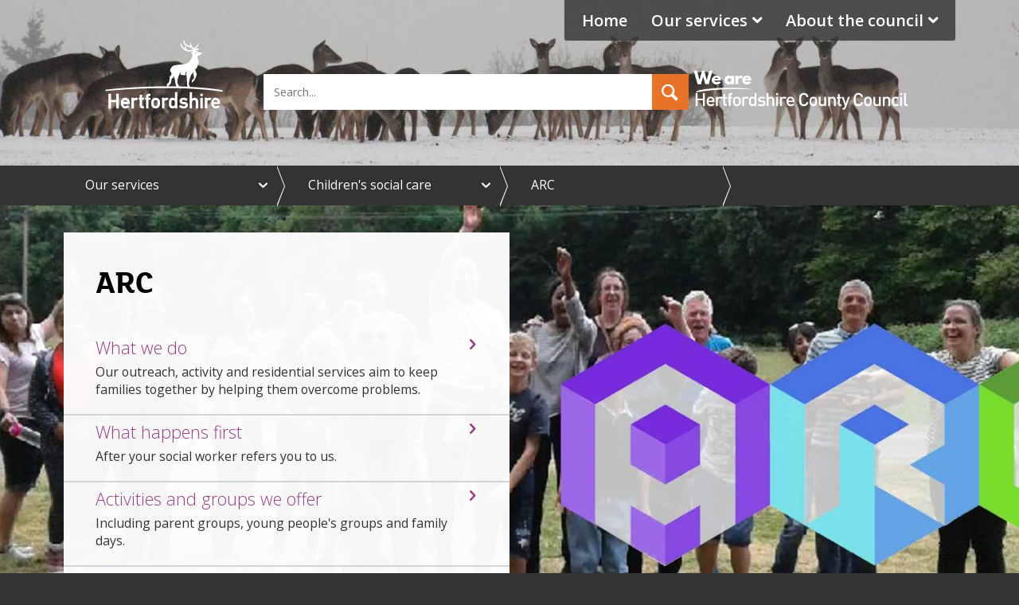

--- FILE ---
content_type: text/html; charset=utf-8
request_url: https://www.hertfordshire.gov.uk/services/childrens-social-care/parents-carers/arc.aspx
body_size: 63163
content:
<!DOCTYPE html>
<html lang="en-GB">
<head><meta charset="utf-8"><title>
	Attachment, regulation and competency (ARC) service | Hertfordshire County Council 
</title>
    
    
    
    <meta name="GENERATOR" content="Contensis CMS Version 16.2" />
<meta name="Description" content="Our outreach, activity and residential services aim to keep children, young people and their families together by helping them overcome problems." />
<meta name="NoIndex" content="0" />


<link href="/siteelements/css/style.css?version=230086" rel="stylesheet" type="text/css" />
<link href="/siteelements/css/2023-branding.css?version=230668" rel="stylesheet" type="text/css" />
<link href="/SiteElements/css/nhs-widget.css?version=32805" rel="stylesheet" type="text/css" />
<link href="/siteelements/css/faq-accordion.css?version=68543" rel="stylesheet" type="text/css" />
<link href="/siteelements/css/findyournearestlibrary.css?version=211903" rel="stylesheet" type="text/css" />
<link href="/siteelements/css/print.css?version=202574" rel="stylesheet" type="text/css" media="print" />
<!--[if lt IE 10]><link href="/siteelements/css/ie8.css?version=6522" rel="stylesheet" type="text/css" />
<![endif]--><link href="/siteelements/css/cludo-search-css.css?version=227024" rel="stylesheet" type="text/css" />
<link href="/siteelements/css/universaltemplate.css?version=196299" rel="stylesheet" type="text/css" />
		<script  type="text/javascript" src="/WebResource.axd?d=PjUm9HYMtFaBv1w8LgD13UIzsrcgJRMlHl1KVAzF2AgEiZAQn_RB8q1D-OpipawIamHu-r6UwDtePXpIVa2V6pnJ_gcL_OhkiR9WkXq50FLfVzbD0&amp;t=638997495873314254&amp;build=171114"></script>

<script type="text/javascript">
//<![CDATA[

if (typeof(window.$j) == 'undefined') { window.$j = $; }
window.$j.register = function(name) {if (!this._components){this._components = {};} this._components[name] = true;};
window.$j.isRegistered = function(name) { if (!this._components) { return false; } return !!(this._components[name]); };
window.$j.requires = function(name) { if (!this.isRegistered(name)) { alert('JQuery Extension " ' + name + '" not registered'); }};
if (typeof(jQuery.fn.setArray) == 'undefined') { jQuery.fn.setArray = function( elems ) { this.length = 0; jQuery.fn.push.apply(this, elems); return this; }};
//]]>
</script>
		<script  type="text/javascript" src="/SiteElements/js/project/location/jquery.locatorhub.js?version=214338&amp;build=171114"></script>
		<script  type="text/javascript" src="/SiteElements/js/vendor/promise-min.js?version=87121&amp;build=171114"></script>
		<script  type="text/javascript" src="https://cc.cdn.civiccomputing.com/9/cookieControl-9.x.min.js?build=171114"></script>
		<script  type="text/javascript" src="/siteelements/js/project/civic-cookie-control/main-site.js?version=226289&amp;build=171114"></script>
		<script  type="text/javascript" src="/siteelements/js/vendor/modernizr-2.8.3.min.js?version=360&amp;build=171114"></script>
		<script  type="text/javascript" src="/aspnet_client/Contensis/api/zengenti.contensis-client.js?build=171114"></script>
		<script  type="text/javascript" src="/SiteElements/js/project/emergency-message/emergency-message.js?version=216916&amp;build=171114"></script>
		<script  type="text/javascript" src="/SiteElements/js/project/navigation/history-flooder.js?version=186189&amp;build=171114"></script>
		<script  type="text/javascript" src="/siteelements/js/project/universal/universalTemplate.js?version=16674&amp;build=171114"></script>
		<script  type="text/javascript" src="/siteelements/js/project/styleswitcher/accessibilityfooter.js?version=134682&amp;build=171114"></script>
<link rel='icon' type='image/x-icon' href='https://www.hertfordshire.gov.uk/statweb/webteam/icons/hertfordshire_main/favicon.ico'></link>
<link rel='shortcut icon' type='image/x-icon' href='https://www.hertfordshire.gov.uk/statweb/webteam/icons/hertfordshire_main/favicon.ico'></link>
<meta http-equiv='X-UA-Compatible' content='IE=edge,chrome=1'>
<script src='https://customer.cludo.com/scripts/bundles/search-script.js' defer='defer'></script>
<script src='/siteelements/js/project/cludo-search.js' defer='defer'></script>
<meta property='og:title' content='Attachment, regulation and competency (ARC) service'>
<meta property='og:url' content='https://www.hertfordshire.gov.uk/services/childrens-social-care/parents-carers/arc.aspx'>
<meta property='og:type' content='article'>
<meta property='og:description' content='Our outreach, activity and residential services aim to keep children, young people and their families together by helping them overcome problems.'>
<meta property='og:image' itemprop='image' content='https://www.hertfordshire.gov.uk/images/logos-icons-and-graphics/hcc-logo/hcc-2021-logo-1200-x-630.jpg'>
<meta property='og:image:secure_url' content='https://www.hertfordshire.gov.uk/images/logos-icons-and-graphics/hcc-logo/hcc-2021-logo-1200-x-630.jpg'>
<meta name='og:image' itemprop='image' content='https://www.hertfordshire.gov.uk/images/logos-icons-and-graphics/hcc-logo/hcc-2021-logo-1200-x-630.jpg'>
<meta name='og:image:secure_url' content='https://www.hertfordshire.gov.uk/images/logos-icons-and-graphics/hcc-logo/hcc-2021-logo-1200-x-630.jpg'>
<!--
ControlID:Ctrlb1c3525299b04a4fbfff7ba44bb84b01 of type CMS_API.WebUI.WebControls.RazorView has set the maximum duration to 1800 seconds
ControlID:Ctrl430df9aa693147249364089f702c880f of type CMS_API.WebUI.WebControls.RazorView has set the maximum duration to 1800 seconds
ControlID:__Page of type ASP.services_childrens_social_care_parents_carers_arc_aspx has set the maximum duration to 1800 seconds
Cache Enabled using rule ControlID:Ctrlb1c3525299b04a4fbfff7ba44bb84b01 of type CMS_API.WebUI.WebControls.RazorView has set the maximum duration to 1800 seconds
Cache Page Render Time 27/01/2026 17:47:11

--><meta name="IDL:DialogueKey_ContentID" content="47336" /><meta name="DC.Publisher" content="Hertfordshire County Council" /><meta name="DC.Language" content="en-GB" /><meta name="DC.Coverage" content="Hertfordshire" /><meta name="DC.Identifier" content="/services/childrens-social-care/parents-carers/arc.aspx" /><meta name="DC.Description" content="Our outreach, activity and residential services aim to keep children, young people and their families together by helping them overcome problems." /><meta name="DC.Title" content="Attachment, regulation and competency (ARC) service" /><meta name="viewport" content="width=device-width, initial-scale=1.0, minimum-scale=1.0, minimal-ui" /><meta name="twitter:card" content="summary_large_image" /><meta name="twitter:site" content="@@hertscc" /><meta name="twitter:creator" content="@@hertscc" /><meta name="twitter:title" content="Attachment, regulation and competency (ARC) service" /><meta name="twitter:description" content="Our outreach, activity and residential services aim to keep children, young people and their families together by helping them overcome problems." /><meta name="twitter:image" content="https://www.hertfordshire.gov.uk/images/logos-icons-and-graphics/hcc-logo/hcc-2021-logo-1200-x-630.jpg" /></head>
<body>    
    <form method="post" action="/services/childrens-social-care/parents-carers/arc.aspx" id="form1">
<div class="aspNetHidden">
<input type="hidden" name="ScriptManager_HiddenField" id="ScriptManager_HiddenField" value="" />
<input type="hidden" name="__EVENTTARGET" id="__EVENTTARGET" value="" />
<input type="hidden" name="__EVENTARGUMENT" id="__EVENTARGUMENT" value="" />
<input type="hidden" name="__VIEWSTATE" id="__VIEWSTATE" value="vYuhbnE6ayjkidlebSh2wJLTzmxgzq6rYpJpnfyp/JNwCRZEe3gk+aDVTA/p455K2c75bf5fOXhh+72hro2ZfU8mWvBenejZcUSMhji42nRFtNg6vc8n02x8qgIU23HkGrpNEWcnVZrgq+5FJ460RY6kkbVShSQVZ0Xu4DASyS2J6UW2q/u95Gf6/bYG7PQUtyM4sY9VVcqMXK6HtvCGe/GeugLbH5QMaUrMaVHtHiEF+DOHmZ4QWmL9dU9umDCSMOapa1jVipki/j8lh4UA+0xEDpWIwNnxTqkWtpngPVquwEptoOG9a+JzOtGXPpIq/Sybd2I/38DaCdUkquPAWaETyV2matBHDhxQ6uOufHA5LJmCl5Sd15X3A2J23RyNn+9xgup7cPupXKyNltZsqIaFW3JKYMWnwfwFXpRFgOhNh02CA5Pls74d9qtt5xUEQhaUR9KubCb3oQwpW67ZOI2Fi/2nqjCrvVLkvcu3iQ/4vJ2lTmMNlzZhKM5GIje+PCGk6CC3rfZE9cHf69P7H7MokO2TcAofCe0SsiKvzfsptA7/Rh68PaqUgkQ7TC8rxTVxkmpgHGf6YAWMYWGYRdvs0jqXGhpHqe+COS/8CHMQyazXGcLSZmnytXQJoXbVbYOQnIHBmAf3rYkMYwy8GC/7c8zyleG8fbd/cuQeCsQjyUvq1yQElkUpId2rjapfG2gVx46jDx+u5sG+/lc8XOLsChvHTP7oVU0pivh591RpYiwLkxJLZmPqEpQh5plw+0ukmrnFBF6BOhqUenLpFZI9qi/3TxMcc9SBc4ZNC1rIyV7bPqvbWyi5943apfgB1EzomlfmsM9fhZEGTIy8gPLhTHAN97al7NyY6Rpna28hqjOH937JVLXmReTDv0vQGbrl7FRGVCnvv4z5gA850cVezNz9R4/lRXbT3q5SJxWub6LZjwRz0SY/ZffNkQQ8tMJXJYNT6y8/muiHz7weAG4UQTscSoZ2mvxsdaEabUawOiA92nlrvcGm38hGK3W4Xd+KcK7J02qerR4tpkxHU4mhbqq3EvzdZF51HeXpJQX526OXeKNUDftNwcO85pTnw4bi+O6k3NJ6kn+eVXP7Dngce9zFiP1b9EZKVGuPCgE9D57p/H4Oa2rNE8rxeOBbmHYAsNL0Mw/9e0Sp4DrFFjAOC7hg3Bg7AcINn1eutozbrIE+j3Y+keiBRPPEHhUQtSTqXKzc61QJoLKMYep+R2kdfIcmJs7eyD/en/ky4HZ82G67Y9ot7nQHwvx84Fdqp4opuNBvhvOrP6ikKQds0IuPRDH1bE4cZbFD3ku1idd1+OATG+KxMiSii/nWD95vf8rKuLVdheI642dv9VtnHX0bsOMFkiw3a/UDhkGL22vfY5XocBV7rttwE1NJaCBAbR55JQzBBswjZcXkFRM8fHWgMQwg2/2sRhQZa/OXJSBgrSkZ+Ud06VVKUKJz0mZz15sOwGXpkcst0dK/[base64]/KIejslpzPpXv/ac3XV8/XAq2vHWgj6RCFMmBc9SA2p8F5QJ9ApZT4Hfm4OqMwnW9uQCbvmghjIyJMvyw/YjyfOuSHkuGylBXZHxY3QPpMXYwm6ISBtITj14PpHo+Bsa7nPp6z+UQbnhp/V9w0/DWk9+lykWKSh6mUwessERgWGvW6L1Rb15mQ9jjQG1L5XbsELSM4R7GKLGITWa5kybOLi7M2hpWm6UcnOyYxuiKasvRXABe8Qk+hmCSOWYxkJFI6oaZF5Be2HYwKFoH9B37QVIvEzkUN5+3e3KyVKX+dPu9PnV/mf+YfBR2rJJLTkB/WLAcTGlw0TJ7BdU6JuWt3MrlpHoZ/2G2qfqe7OccpBXkfoqK5Xckcl3ZLs61O2jZCYoipfMHOGaHRIo0dpCE+d69RkkFCOwE+HEcg2G+HrTwfZZ7f54SxdECdVpmnHnNt9wZ2U04xwXFmmCMV0cw/8Jnt58W06d8dNCwSH+QGpnhnHQFKuYFr/+jQ7ivEq75jVcplXsiLZtC6pw+ZTQ+zRTFgLHoj7HKN738B1kp3tsR7TkJp14xn3byv95acx1thXXHpJLN5rhFqTk8ynby8giETiLCRRkkXU8BUAP9LOTVPFX3ZFKzJdedo2JU0x5Z4BToGILk6UBrb/4e4DH1Z8U2D5fpuTlWhs397MsufTU2aheVbNvhSY1FFrJkb9ngvDrX8ego162m0dhBthMhsNSYLG0uub1IIhFoi6AjhTybTOsN2Tb7Fg5rsY9hMgP41VAkdbuTWzvplS69mxpIJMaITKqz9bpDXRM5ufc0M/B4oTT+cqHVz9rjHwg08THqfNIhkfyLpbLaOQrUA+ixu0LA68zX5K96C298M0aiXi/wZ+CgV3lmuTjEV67BgVK7afBPi8mQcj9eyR13vC94KD+yks3HQ1SU1JF3LBC7gXP0y2crjcHaTaHT03m0EcPmJWmzmjxTDxsGobHh7ud6Gn4TZa+xb+cF4cGbLyTLyqp5GBlvLg+2HX1it3AHuk+2t/FWAbaEuwP6veTMa6Tsh/G+PBqoZLo0VAb8d1ykPcgDBLyqcGtqlNIU1aXd/qba1HW+iugWgiEqU23effH83Br7raSZSA0O5WxWrXG2qlj4nfeIotaE7qYAciryZ3A4t9HB82m5XkfD2j0VEDVj/y/iJ8pI/vVxvwErhivRRi5oFXJAVvFUA1RV44oxM8wX/T3iePUDzg6jh9zWB8YU/PbG3+WomixVFLN0sVJ/2YT+AzxLMVTg+iTrx6SNZs4tjl6v4e4WVSSfizfU6kPOsEZzpaX5sDvNXjyYQqMXDbagMWu6DWxhh9TS+jVtohO4oDR3ShUSxbipdBSkl/augRf5dqZxFpDh+4f5w8y3eRQsCu+YAB+9sUYRUSsCNids6i93ICLbdYtRZR/chxOG0KXrzlSK5MRRZrHJrzshrKs0U/PzHPPZVX6NNd97qnsIxOX4r1hqczoYjkeFyAVkGL7dSK+V3UhUGwLaJ3AAlEWD7uLz17qG+6+DMX7Q3ThDtk1yRwnkEIRDiczv/fqGft1eYcYhNEAQAMbrnlKtzdaQGXOctYwSK6M4OJ6TcQPKKjHKTI2BR9ZJdHI/ne2Dozsrq/6IBpuiCy4jZNWNC7Pdbo7WzvpN7tjPH2IKGbYU/DVNxBwEAL6kfxGk0RzdyPKsu6ZfLXuXIaXmqWy2BW0tMKa0MQvB0L5qaCkOGy+42lmt1De0mtAbWK6n/ZfLxdMqlDLbopR88AwYz6qTeAvgwz8kv/xa0+tGg2M5AYjNvr8xODSTs0ORObmi3VavNLg0T5OUocczojp7Ul0Vh+psvdTULroOgANGikqBzeAn9ytea9RwGfMWxpUEatXXoSbOWPdkUbGL1+cHxDyUHnFY1xgzYGVr6hmSUfbjdMvXjaYyaiXUiKKmKFY6sNxoRcgAxDxj/yQzLJqVG1z3phFOxTWfDqpS4c8sDSYK1eHZI3pp4+QcWMlWAHxTwrCpuvlcooAVKzYi8GDCiN3ypjhEzAIz4Tuw6GkUENNXi2SiYd8uyZZlvEv5lG4+FjeonERz9GhXzrbCWDDm1IFZfC2A7Q5FpZZpIEyuaIXtKpBZk9/G1z/2mnJbKtsjUm+3o33jzvjzN+NKNJVo6locwh6ScAznhLA9IZoHbIVkcpmt9WZnm6mP9pjPJJ2l8IF0HtX6RAV8OGNZo34CF6zbR20wegALe72/W94tb12UeX0lVub1OPQbappmfpVDkiuhjGCY4iyd5dMPqvjbRhb9nLdO/1LwGs1Il2dZL/0KKgkyiBdk1pMXQXLI2YCQgUYhkQwU5w7q/7EElh3h+xOb7vccyot1BRT5jCG7OOu/+fzfIlcRuBTHZP2OJTV1rCX0FmB/pn3j5CL1Jjh6rWPMOWOqLJ3/mYegBGlwKepMH0h6bbfQJXPdPrcseC757Ha0vheJnqwsTrP6CAkJBK2caMGV6kT7wwOd7Vn2/s4bGgBdDtYo/4U6UhkD449Y4fluN4M5d0mHREOQBslBtkfdtyENhJ29fwaHK1aD7saVysU4u29Rnm7kor28qj29hm39LcEy0rMv6vYnRSgkHwm3KIsYzeLPOnvWMP7qF5v3ky9Os2KjET9bPcTsv+b6+e/iY+RZOXi7n6V8Kb0t0j4KFSEmey0s3DowaF7cV5voX4veduKYDlMEuYOyEP+3+ZHIjD1+AM+1WfZEEcbIWn2PC6D4rDc+XDFZQRLZs+NT/NgAOnZTfY1/91qs2EIEXm5GpRAjlSoHzES9d+Pu1wKDRZGqhfieToMlhionAJ2BMm6ov1h91ZcmlP8BkId7z0RhLDZW8GiBzsOl8kkvmHdrJUoV/DtY85rjKXSiLa4wZmmzArpLSxrOf57rOrqpUTX7fZDQf18QmSMfRvba2Iq9BQ5eZNi+6sevW9+o8PQDrPacUq+MtbKHPNpxXJ72cyonJHAAAsxD4yACSMV098mq3wOylRQT2eFQb/2cHOEvU+8rQxXh9eLJNR6mGb5TYRVFfVRJLlQiiV99tY4fARXo33xzStv4kKdC0j57VNZzzO3V94CTu/uOVI2n8IaIsjTSeJjDRH3CPsw8KTpy4LJZUyw/PPcFl9CqwbkNOGtSgoca2Dzato4U3q4pSHrR6XXCn9pydhE06Hl94v8Qr9bdtFYYNTlR4XEIqHmi4sKEys10Ap2lfdjsCCsFoWNEBYkjCb10mrpkkcJYK7x8n5gw+QxbuZseh0SCbsNfZUeezAKjYb9JdGPrn+ONguk2CL/[base64]//4e0IfEcsQdLdgu//M4XllEfph8YHI+oBhqpQ3TrbFq9febSkWh0jQumniSPSpeEJmULGK5UIv7etzrvNXVC5k74Nyl3CSTzu7w14T5vScuTO6VS6BS35lholJk3UBLezVnTCr6SPB78wOa/HWb0/1++ZBy6TM4z+ScslN1e/[base64]/FSV3AWgZpVJoZlsbfqi0UhLjBU5OEl9q7HzNqivWPG0V1Kz3ZsFav3dQwvicU03qlt5LJhzZ6PhJh+wpQ0DZSNdIChdpgOdRg9FlejlfJJ8qbbxh3pvQBz5MpRWjRgdVSj14lgvBTSewDbIt4scnQGi4Esdfztig6Be+z6uTdlfsHATiVmC/[base64]/w3ZZomzn6xpzDL6Sq20BE7TpJG8slGrkpjliwB9/9Rtq4EJdFCNvm4lCIPxBpc4dChGw2k6/[base64]/EVti53g0rQzzd5+gaLy+kl3PK0ciKmGNBSGxYacCgJcqYhX1EJCbSBlHSFVFTzpsHTECOY3iLHNr1O4sCunTTwuxXhKYjoxQHjmsT9JXQt9FOt7emSio9dnBm4sZzV9WgxK3GnzvDc/Bk3QDBoZIzmB9fSVfafxQ7SlQVvJ5oZXcI62meoWYKR2E9jCnbdzfq/lCnt8xVZktiRkDXZu+o1lypxyC4amuw+n3U/Wb0KTMSwWzwKkggzmFiZE/iu19C7dAY9G1/PF84f1An1MTHtxROjLQKuFsyZy5C5a47YQs1EvRbhR8/[base64]/uz2X1/k+Pu1WjDMt3DmBQw5xlnscFKbRbxeHoYfbM0a57qsvQgV2yBm7h5k3DcFkYB/pDTivyFuOHY3GAIeBE3tF9+D9vjsnqT1+wTIo+C9T/jS135P73pno7iebCflf+ApvGRyWT/37MbNzBxnBShlWQmPSlK6zmxCeUOkFr3C8dK4G1PrfU5VtYSuZ68/K7a//Up0xw+nH3bOFyOGELXZ4IT6qH3v2VTu+PJThftED+8Rgoeewg1O4VsSJguVkOtoigW3IV+g/QpneKLjPLvkdmF0MBsGFFJ6MrPIGcyzOfAMc7a+6bIZUiGQRfKw4n+od78YpVk7pAj2jSiD9ga6rLsxnnzRnOdFFmrLelf0Sjpb5yCD1I2/Pivt8WxPlk/b6JzspQrm40lapLDiJ5OINynfykmLyI+s/DzrTwiX0LD4SLCQcrlr2xcgvPfPB6G06rq9tStDEWvBnEsXlDbDZioWBkFuCxe9dX2FyFIxMc1kjFoMXSDJ3MGlw8XiTaC297WSEZbQJ9yg7y8n7qd5Xn76PXqzmgH65LGd1vaKkxRJmZ+ObREUS6hkAohnVt1h/OgKkEwj/VVHuHmG99qcd3G9zBr3gz19eQ8qOmeO5lNbnsDNQvEICgiNbqOTV+6tTtPsakCcpx5TNQQQdhKCTCZfdB1jO9tXj2ctyRKViVt6PjotOwafRivdHqpK914zilMwS6GUS51SLsU1Wx/ZEQ0fnCGaOvEsoStml+/FG8J9342ClKyvAFxTiAK0UE+masYt5NQEeC3TJXfA017BQPSnPwQ2sgMmfaafe6qcwmU1J8Yf8LLJaeF3WqbESbHb+nmQLp+LfbP6XgrSlOHrljDNQl+PyRLn+8SoOb0tjdj1DE7jtfv/Cy1z00sdDP1VEwCNmrpdWldHDy82E0XuJbDd94XMG/A//1/Pc/RZQH6nRp6/VeNAfnjBKR8Tu1JKl51gj+EPrOJ7qi0vLgIwLq13gvTApIO7pZHTC7xR8T8gTOKxwPioHLcg9IMAOACbqtxUNPpMsSoU/bNN6FUAbkbuovhyQnoLvpPiFOZwbkVCSgeUgBGKGqoqBXjoQFkt4Vj3HQ+zbYqT+Vu8GQvjxKNMVv+5bD7+N9UGjFrFD/2xqQ23MU32jP8UOCR/XAHu8IIRSDuCas3Lp75YBF3GC1jsd9MSKcW04j9AyIL/jkGIexLtzFqX2gkTYSViNhSajZi0RJKPdoQOqMx7rtBNg00hyLs6rg66HYacsQxBqlKlsOJDUBniU/MTIn+zzLXY/W4lZOlv4lMUkLad1nrs5TMXNTx7KUsJCKsaDKdULAg26f38K0XVcPfdvb/[base64]/ScwGueCmcSY1oJ1IluF5xZdhZ7lA/f01+IUv00xqdQVMQfx3l6wgP6zE2mGsxo1cQw99AW2oqfAIj7pw8B7+/[base64]/1rd1XwnbWVle/Dp1PRk5ijS5P5lA/Wzlb7BmUjLIVaiMFD8BH58GG7ge2+2+L6Nap7WYOXVp3wh4/9G4cHcJxCoZJvZXQ/8YNEgTki6bd+wQrYM/MjC6VI/ZBduIXv8FKO5hm+z1/8TdUjrfxiJcf0JJqTNrAZPzKFXzUMjBqTfGXP3dNHu1fx0AWf321Z2tK+oWdDxPm6luQicG8N8sGKcaMX+BvmFNpVlDVsPruvOi+G5raP29IthTPFD7ap1JwEEn7FSeuxONBc2O+73SnR8fyRQio2JCmJZIrclc/lGwYb0DTsAcDcLpHT4AzTk3IavrOA6gDA8//b0O+pPKvTBQftiiph7Xml2RhYlIvidv/wc+RIrNL4IjA+LqQlVzatbxzMSwyfodOofZlJPI7r9OlbVyq6FIX6it5oj8i+2t3ySKfuJIaw3IhjDmvQIAJDxmris/Djpzi3UIUdLwqsa19HWEeMGuhN2jrn+MrDdLFzbLHRQxM66D7nirm7rGdBNbAkd9voK+p0rdtPsdXMahjplvtHcj5gIqkaotNXDN9l6Ruqocd23RdhUClejEy9ZnzXupCysu6FJIQfMvFnvLYkyfZr2C4lbtKUDjb5P3HkoU3ARqgDb+fz7/9a/e0HqxDxlaYuq7vh2IEPxTfDllJm7TQSmiqoSCGdmpTcz6ZzCv6ZzJuev+vrc3NMU3vs5XXvgyTEsYbGv1akk4ma8Pp/8nkRcgCeDssSq6c5fbAQlS4e7Q4MwpdqoH0DG88YMXo/UsTXJKc0PttPtob3aI/VFgnh1k3OYn/D1Bmtz+TroldbePkQEfJFy+Ex0053VA/32On/[base64]/awA2uAekOB8ZGw+CeC6RAhWGaLLRDXN2d9ZOPOR9mh3txzkFeX2M+J43Vz7mvDFFpHSJjZPE4obLuHV+aCEoAf+RpDskdH3Qd8Z1ZUMeVLg06C3wrZb/faeSw9XGSp9bIoiEhbBr8g9puwG/[base64]/8txnRMRFD4nToPLhjhLHX/DcZW9+9msYY44hJXkP6yQl/SbznxonRii3f2Wx0BH4MetW3FHKOqDPrA1bPf3GY64YQCfezbmh0C8WgsLhYB0P463gX4pXmHsmE1/enOjdOzT9RQVAhW4vLnS7RtSjqfy6nDcAzyHnXKaAhqLGydk5CeEHS/qzm6HBosxs7qK1xB6+HIq29br7DVzAzb7/vQgUQFuh84YOgvbgXBHU5Sdx8yM4brLEyQ4m/TaR4MbJ8PLptc7mfaAL42RmO32NYgYgJYUJQrBRQ2OxkvbnPUImWxmpXw0pdRY7xlhBNh9Tjj2/69iddm+WpxbqMo7vC48Ozxw0JVz92ov7XHGIEFb+KCJJK/WdsybRlifrS5nmNSBy3m5lxVYurcqESERwplkpJ1v8NLDVrcSsONI5a9VH83XXMjOZvixa8YcV8QIMSB9bLq1HzNrBSiUYrKhQ8KBvL6dkmzVw/WkvAOb8/rW64eHV8VHIg5NmaC9+7HnTORn01SZ0DhgV0UEO9/XW24rBRcx22FeJCHoDFpAB+Y2J11VU/zapaxzsltW+phe8m01wGpmaFLNSIZRKsn8/lQP13zSSV7QvIN3djK9EnR4wpgIqmsZU/kPXXc68YrhgorbfamUieL6CpYSGeMiVR4kaDndcqkdpWC3yiRz2HIQF4ULVypHSW/XJ0uyQI0cJgfoG0mXEf3SUhC6tl1+IhBnVPdlac0N80FT3FlvwSCPWJGsD7QNv7WafL4em/2+1WGGqAYDblwNvipkLzKy6WvzWctA6Ab6iBWHd3ChSf7TWGH2CUHnC3jF5pHbbPt2qj6m77ACED0/7Zb6LG1RAxQxY60nnVfwsTu6H8DA5SStq3KU2McS0GTujfn19r+YZmzlEc9l7XnjtJbSDAOQdM1QNJevUfV5zmbQIeZjSfNoroXdNcJdOWGv/pL6DA0pMQw3lEaL2BoePfDo47Le+dGGHldoTLzKSsZTHmSpJi9HqzNkqMh/k6jpzw1c6Fa6mNPsTW5Qm/HTyI3rvrpAbJRuzkQivxA4+cBA6qIALxhAsdZPkiq1WdI47VDizhYwiOC68IA68wIHWGeb61ccKuqCyltTu+oarLm/hE69ApD5rs67rb+C35BTFgn4ebcA+p44RqS55510Np/rAbsZB0KHTj7/nnjV8D7fni3XKF2W72GaBMa7VEiriWL/BxJumzGw5x/DQl+tiJmnTirukAaNAh+DZfPTRufrzrfxnmBJjSwTvuTiEjvxHSpy91wU2p4N26khofX3lRS3VGXO5FH3FANOPrbpyU6Yr7FMnY7Dz1L5IrUKThAGWHlAD15nQgTUrBDSzPgdFF3n2DNHMzJqX9RHBhvfJEz77dBvtSUSDujBY/D8K1aDPYGyg0un5JlODQtKWENoW62GgJrj6XgclSEM2Q+9p2gzVUYabKdvjYMLjdo0BBwVUi0DLWa6ykHfeL0t4ylD6PdaNfvQJ94WqcfgZPe1S5K2fa7dV4qTT37nYi4qZxmO7guR8PvO1/58xVrJohRONl4OMs6j3CJRZJrzjJg5JiR+bBxXtPkRvP3BuqGF2TjaTjK0dN5aMnE/HZqvpC6Qx7O+1pl4fGXEnk341DQ2eLgKp0Rc3YdSz0R5QULrHVStXdeFFX7TpVKmWMNgNXd0O/RbJenhUP0tf+RSAjOHNktKFZmEVhkSQWg/[base64]/giBGhF/xOHQljodRTKz8lciMAn8hynI/EMV0h5UGNzEYR1XK8yqUBlc4Ml2pbNxb6OaHuoSFd5qSEgpL6Hxceq9Y0wxMgmDB8uVxkA4vA0whgvwO6rmf+fCh/7PhQ4n4jiCKbeLr+6uVPIJH7jIwYzWY5RvTHgCNjFiavtQdWQF4aKUqukXY3g/PxwRcO1E3hk/DXvJ08XvluazFGy0/Sfs1qxgz30ko+njSLhCqz63v3GwSZuttQFjTZ7czXgwIAV3Wil1H6sgjcLeoNjhmss9+qwuS3yxs9TmvmUCiR4hOE5WAKehFV9E3aHX+wFAZ8peU77Le562tdmERvTQP1uohFPNO8sU0heZf9ph47HIt/awjQdsYyyTSo55p3zWHVH23qqknLCD0tvlXO0wi5Zjj/TSavyDZ4oUAQLz+K1/tvVlnAW2CMOft36qCPkU36ayPceUvD9859HtWqJUSKAie+aWmxILJUEzwvmlDmxS813fk5p1JxV5DUMHsdkpcBYoVZs/2nfzqog0vXbJeD4XYGHhfDSWA4FNVDzjUfe323dfCtLEtiIm89SR/bIk9wdrBj4R2typyS1TMT1CKEQPawpqsrZmNeWIn2FWC9WokfeOT6duIclfcnNQyMk/XKdYSJo87kqX5YgWdDSg8wSmQ63tVL4M1pGz0ckejuNoPZ1UNUTwlHmLCrxtKDI0yx73Eu3ENB+9SaQCdmJ4n7YA3d5mhx3+Cp3soZJRLo/[base64]/VtEruad/Zw2MkFIZjz+802aCm3NMonXKvfnC/sOet+NjuX3syUoYxWUODZBNK5S5GY1ELFwLV+W5OSfspIYUZVrpUMzAQFuGx7r4yHaSyKEGIW9UEAFtDZABEXg/21Sbfmu1KI6yGTvpgYuhWosUGETAkZAoAdFSyYIm999NGtlqTc63MvVteNgAbQ4c7TxZCQFXf4eJgQDd+kzYpTl7ZtZzL4550nfvhUQX4/m9OMpmO5s/BBofhid2UzTAWxkmT9J58HjIPzzg1rsEC6/wzNgAEcqqGCELZT35ZcLwSthc+AAmdfhFk7HSxYJSInW73bBAIwC3oMYId5Me8JZ9NGW0a4evSgYc57bThd/[base64]/WABoWrznRSJ71jLIj8ZrQmhR83jOeYsg5g90PV3s42d260zV18KvBS2wVwd/a2kCJn3SP75AIgrNGMRQVhuYGW1JrINYNf2EZUKcnSir5nFyzkFlf9+q5n0ajWCCLUUoLAmLqkMXRCfXAFHxgRhFCTdX4F5li8tAc5pYQdNe5RAS1S2oIo4dO2CwhBz9RzM72RJtPQHL3deI36g3euD74OiVEZlVeZa9VpA5RVG0EMGmBV60xGEzFIi/7oi/VAIdNzRavQf3Gv2vO2ny9PL6iHx3dp8Eb5os0WGuDbw5kYZpSHGX/F8ldwXeKYrUtJQYiFxnseaBCgpn5UxgtX26kHKSZE89TqHxkdGOUgEJ1ltubaalFEo06/DfOhhLt4v5wlSoa1DtNpdVxIiMqQ8lbKqYvtefsd4EDrScMDYBNYow/e6/29jDgkq5C8E8vSIsDZU3xefN8zRYbQZGL4bzdoZvrHM/2Q10pxl+LfWBCGgDYZfAN6FQaUE0obW9ErOqGH8mroiHlvvnYTaz6KnTrf+TB6Ws7lspGmyhBzG8dRWP07/4yGg9ZyfnSjzSdSti3e1IM9ZvGz2v2w7N3gDeJl7FbclWZJ2bUDfbQudWruJHuepvgPqsncSbENHYVzNZwVaTvEOFMnfKmdu0EEq7PXBtbEWA7dTQ88vVO45eMo6UX8oJ26EJZviti4I4e3lm0Si1qRBPgjB3hf0hPdJuWU4jJXIaer8Me0phRrCiIstbIIYGYv/ZLaQxMeJc9bZZnA9B0QzKxnno/MHIZd6TtRLV/cbv8mutH5DdSST43KtfLEs/vQuMAjjsuIGutuEB65mbmZlU2+2gP+DS9nBnrrNG/nO13XcFcqYAxYDkVEO134JDp9cS7Zf+rGcePsFLSUhj+UVkpouib+7nKCrS7UeHaLgTPazv+0DxwaoLNkJKvXUoTpYrjdNUoB7RBMhyQCekEtxdPHA6BKV+TO+jAJVYccp85MIxiK83cJ4dMUrdonFNSnfbV8F0//Jx5wa/[base64]/gArTB1PPPiNTdZZYQBwd0ghrAVfF4M6rIBxSBB0i1Xr5svI66eJGLe/rhCnYWexiOccHi3sFQrEk8AkVu02cwXEYYCxFr/upT+oTSpeqb/Wd5p6IlHY2octpPrvhzC5Axxn7f5Zr4j2dLPasxLxckGXfNMUBxRNbm4N5Fco/NCqFTJF+nfO9JCFcxGGIokbvVV5bHyvJ5i5osIurE/x2C5OlJM8U9dgnsBLm4uOFHKMkMCkpLVbCtYWHaaaalA6IlVG3erZrWlHgGINQG/D19henf1QvMYaiFrxMaz6iNq4PDBYZ15xHctBtAIKunMBVnUIHauHHXxsMIlahR4SufRxBuvu17SBCChE7+gjmgjlMSuzzhU1oP7U/+g6Otkq9RCXP2uKj0Kw+adr1UzMEwXnngwPWVDv19gpg4OD9Va9kdbJtCwdeWVTdJSda4auMB33kxAgB07qQFRqX3MV7mOACfYEM1yChBqYg3L3oo+Oz2erPFxi0mYwTwfeTIlbfWuzN3/HD4j9YLknLHby9bwbdpOYZTJ0vkeIK7TJ3TxXMFs7blcOW3xydKtze+96doJYwG0q6As+GhHyGZb//hGUCdl2hIzFSBUqFW0Rws9kTxXNbB7/BCfxOu6ZgKnCLTP2B4gwzWywd4VvEizth+2bt284LKuBDPYW00VyJT2jXTSw0UyoyDrQxJnWolVq7w0/aWZHx0wzpP/iUu3ps/bu2Ey2+F2mmv6I+vuJNMbLgL8UB0qiEeJLxaO4PS/D4idtPOGChwI3z7E+qsXJbM4WTlIe1BRmHSFKi4pPElte1/dqe6H0ebKnQZe0m0TSL0KeUosHhbFHT13kWhmxeS75tDf1IJvuI63WIQNq09aMK46HZo35uCe8ehujmxlAfDtxUOFsav60EdaYTDLTqTbCyE/wY8we2NNkrsNQ83BSWne+E+pQV5yp6QV9snUwu6yJa7R51qq8CsEFFDjFWYvOYJu4gf0/o9xnwdqQZ5tEhgHGSM10FfMxNWlb8ggPSj8gDnMa4dEaKZMAu7RfU/qQ9IoKqAHPSgWUgSM9fxRGLAKZxv0ZvkIaJzjmQHwcpnikg7MmZYC4xVQmWatcmLUSd4kWf/jVWsZhV6Hn9BiSU+4QQGZy0gbeGgDHCCoC8570n8U0pZjNmF9rNjffxfqUMOegCIWXqpe1QM17/ALo6kazDFXjSnqjFoEToHc1uqW0mA6YMmUh+yHV9ErpI67l8rBqE0wVoqo4oy3H3BDDSrhTHrgGA6jeLSauy/y3yAiTmKtMs+eSHVJdqapcvY1fZ1hXglbsyqLszf+QRHwHaUyTRWWy+qbpO6WRD62i1yKuJWFPX43v6uU8e11NcdOxhAspKumUP4Gnf7UkYD7PfG1pnDUlw4osbEwRqVbMNSmo7Hj/BsnHwcyjOLDfBTT8Mll3W64ID/JXwnyXzlgi8o7MxIPdC3G0H4bVx4Ct6sqWfKmL91S73gt6ucO+yXmvAaYLaQ8yIGK6lMcKh6HWkO6I1vYpHXLbCYgDvSIkslAdwr+PawQtQN+uoSiHLRD8lnzfac6TZigskoRvtuHN9zQm61Il4pot0Rs/NAxnrnAheoJcHYHMkaYfg5tgs2VfzgrLQMo0SEZV+mOrQly76+aIKUUAe2+mRrcEF3uAmLS8Tfz6Ri06HKNBPv7IJ5IwcsmrGd4ZddDyb7qO1zSBvTKrIDqcvSsDuw9DdoaYPsR/nUyJ0+CVpp7d33VclWNQTlFz//WNL9RZaC2NmrJ9LCUcc2dSyPv1E4/6uk9U715AcYxkT9cOsBtt43cg+AJf8qgHIfy8zIGeOR8H7kZvz06PLPeJXL1QHWu44Xf+0gWBRvrevDj3sG05xLyCZC8yXufXOOZ1GHl5YikU7t7/g4fOg3vn8jeiGqM/tv/uzeM37zQqteoLu8Glgzj8WrarXDiYGNNNF0Yuz9J4FOPUZJqr0XZq8zRQ9/oqHKw8aevt31au610w6YH9y7iiVRrLw+I1WAtIITxT0Tk4dDGMCBdBmYW9y44CtvOrGQ+QujFo0PMGF6+AjOUNJE+dQz6KO/Hw/VEht01ixRwhlX3nwfBPeHu7HSgRGzhKGsH0oiZO3+DGV/qxmH+TaZpcy54SgB52QR3e1QO0mPDhxjOattxA15yI7z9yPmPOq7ITt5+ZdHZw2VhoPQdEG1rRFCnUMO51pEhBtTow3URSbbWAwFez8xVNx9gCL1n9wDWVskbBI6pT3zkQV5hCl8p34Uic2Oc2EF9BPogQ+/O3jHev0leBIYXMMGbbnOiKooGTSkTpnM2+g4uNUmnDrO62FR05aQibzxEbfyfreqskV27Ky9C3gZMNZzFsHxV6KfJJmdHgrzFcaAqnplc2NvT8ToEdBL+/semY+vTLIK9Sx9d7QhDqkU0fyJpP2n5rEQb8luLe5BEh7ivv07RsGyIIlGEu/J/qcyTMOnhBQMCdKpK7x8PBCehfIaqpNJ16JUWBUndrpRhXecRW4p3GzrAx5reidBZZS9glH18lCiCc1F1L/bua9ZsANgXryQ6TWrMZtNt/WYgcJcKD/Abyg90VwLaFjSRa5gSICApsyF/QGEh+slgrKGCzoPceV5ouycHB3GRc8oitksaGnrSAOmtoY4v2c1Yu0JvqT40Wyvg6HyYeLUYNnaO7Bl56hBYXHP+MVfFdVCH4lPWpq29LM3f7BOCtbt4gWMKXDVzBCziKCDXdy2dksK1GFCCGIkPGOrlKqA5PBWe0aJ69Tl4/gvjPud/0kh5vuFCxgUN+6Ik6M+ww4DxGEXuaCwM1Wf/hrE50No7cTJQDWjjYU3FeQovZrZ/suThDCoSK9BwXEwz5ow+lX0OD78Hd8A3Izabb0xb+DKLmrYOjibWebxxu1u/9ibn/Xc7qBn2aFETzqk10kkHZv2BYnCsKt2dkP4fOFJoXWR40nO7J7I7HpXNRIuffATw2NgiWYjDvpBYdMO8l4sqZyiQEtG0o/ryVLXMsCtztGO2eJf1Hq9LR0easkw6vWGtng78NUwkqWtEwwwLEdCC6fUL/28Mht5ZJAMrhHZzUrXqX9Kx1IRgkgT7vlzddk5/lV9c+Jx3TLJFfUJLBrA7msOD3AT2n8DS76spxrGU1Acb6gPfx6lh5admUnO8SbVSVKMPcvfDwoQodnJW5HZ2FM258jh7rMtoB3aHaytkt/VXjt44ggZKuaLxdcn1RNAla4NKcqxMuGr+seDwr83Ndi7cIbbMJsnOviuZcUHC9AfyC5WB8UxNnNpcU2p72x2OF0z0sWxwZ9KvbQs2uZCBPAbV3lOYIdYTlvEY8sQJc2Fx1DrlQlY2/3fjvvoN2vaBlrut/1TEkgQ7xT3TnRaTYLyQyHsXPXyqZl5wFqWf/8wj1Ym1xzwJaoTqguxaWIFUnAPYp40upw0qttROmEzlcIzamYnDgJtFYYX+f4xTUt5qD5RSPb41fTw5ZdoYzRUz4F08v7zEY1fgYk1aVAFLO3+Fc+KHd2aG0cqYAQmV/tB4idP7HoBOR0SribztLqz/1T2c5+AizlRe1vYGB6elPOnl6/bDp3eBaW3REN0c3eE+ezq4BeH21nYDPQCLFCYj3I6xkoZhdqZYKoZrgQOq90YHHKHD1UF7J4Xmc0pqnUns/F+euYazdPWIisPVWhGj1CDUxloMNnlL/un5vumv9uV5JFtkctwWYLawzLXwHkQpQILzMRFzoOLC3IOUbSixKDz7WwCK8aYmQmX8WSd1nGDQX3//u7AWk+W4/1o8dhrvcrAbJky0F7rvHyqJjVke6z3HxcrOD/ba1bRH07Ymp7qBCobb5cv0WarWL80Gl19ZuGqXY4P4g7oAw1iKwysBIcEK6NlBTbNQ2QJM9JyZ1iVqM8SNSYtvxPyqH+5goKec13lBqS9Ud1pYtA6da0a7SkbZ1Sm6euT/VBsnwwL+VK+IsVr8bNEXsOjxbxsAv7og5hq1AG1eY9LvlOMD4h7TogSKhWio4bb6TkYoPyqrn1XU3fCG41tfd3GyydWfn0uC2CL+2qZWx6UInqIsYbbFCyE1ZeA0d6Lve/[base64]/ES1YQp3fx57QfB+DDPM2dLWGvLYbcTLrE9t5Hd1phfX3Ld5eiWPt2TQOYeHZm5bRU2Olk+Of9S+EmfuE7MCEihuEjNa89uc0shx5pxYQtbqCk6QSP8DEz/5qL++OW3OcSGMCno4NutPK7/7PUC0altDX4xRVcVLHILLm8QX/pwdt4pVcP2Cno58oC2EyIEUubhXGu76vqgsZw36CjtedqbRAk76rNgtBFDMfG/hSP6edwtARpKJjfsFSLdUqh4bHRRr4mGBZ6Qg3VHx0dSCDtIMrRG0HN/73PiqmcYZ65iJ0ruRZSo/lykhKgDa+m9MYAAPWpJMZxBO8lB6uCz5L4O469niqRD6OOMK+128aEEJRkFxaTF7bME1URuBh88Od2ruSYpRSP0HgAWK+qA33E3WzLRMbydwd9usSuG9E1r3RRkFEzYIjlinpG89a1UbA7z9nz12rlglx/qX/d/WtjMEICiECPvUIKW+/3/iRaoTCywI8tBq5QWU+7j5zHnu4gMKD9h5dwi/dVQVb3b+GV7VosHS4e4hEsjScEbojGjFbB4XxlaHndqT5MgSuEAMcJZovDTLTzJ2GO2Kyiy3lv778RWVcdHqblsJU5lb+VvM4Ji5p5aQq6u7+EbHe0Z0oaEsxzgHP2FerxIEg4nVzXvOPznAJ9aqtUmf6wioG2kLW2oPdCJXioh2XMipG5VHqdCJt/FVSJgLr6jbfXcBf7HAfKFLiGVkTJIHFEUWrERzQhbSjKObv1ezN2llkJ8iPxLHcFcbxf9+PqFI14I3o/lcSonOKujt//ro0B/[base64]/z6R2J6F7ayEUMedbXRp/wtlGpbeZ1nD4mMDEqk0S/4JPTEv8Osyknz3y8I0Aa/mpl4F+uhOIgZZetyJVHSL5m18z5Ij3WsgKJz38ICWiz8NdCTQe2bhO0MQj4wB0zaM1YHdNT+fsxw6lEKtXOAPm57dgRBcwpGBhK7DBHGttg1uOSd4+0d4VFzRerlKitFYVF8fDUW1MfVUvebAX19z1dDkRWlD2OA1QthuJ1ZtH2+448teR7U7cfMBYPNK/bpNJzGMQFxVxOmVQaFjpKm57tulZ+HuIQnCNzPIiiQRZjzbGjJY02fYqsacf57BrnBE2lvA2j5/JdNa4XTF5fQZsV7u2Wrxb8n5+9v42sxIqtkB+97nGJO2uKxudebMaYsCx44jUN++SXJlmgqTF0pxXYJE/450+SsPvujVQP8FSXfYQlQwP5cv93PyR0IUlTyBpWUomvHBKcXasXSs0Ou6o4eElJVkZzTqa8AZ/g9fTC4n8YKvqA/LJPQ3NZjvfJtqQQ94OMFMWWIRd8tMT4GvUtwCot5SxDgJtebB/3dVB019QMTSBP6rclNBmJ2DP/NkwDGOFHHcuSWL8G0qrivSuZp2Pp48zbmqW8GYmUEGUttSKbvdd+UUilvh7bdGQjKoBCgU/Be3ZXNpR5JW0rPiaOE2iJ++nc9GI0z0Xply48PkBtsYJ3C1mZ8zGhh0c8RgBZSsoutRmdyZO+1uUSLTsTBMSVrad4rUOBmGfrrfJOviVgbf3Hr2GTcHPMgK5brHA/62kmDTToB2Y99KItoR8Bu9Wb22B5IE4FLnY29Domz/l1UgRNvKb0BIPDxAroCpnXDwRaW1RS46uYzyFyLm6SE/G5oUCes8Kgm0J0Oioln1XfZLImHEfIpprP15RvQX3onwdHOCIMnHJg0f1Q7NGYpG21t6bCDPpOU/c1xhWD72klzdA+LTz7FGqqbOVJEGD/xd9No/V7YQhCYGPi5KK5l38nfMUodoLNHFob1yk1BFQSFMeq/5p0+OWT4ZQ67IQvAwKv28ezhN1EK3aVfZzhFPlTDzopUscHNcaHfiKo3k4/yLUCYin8XNNCxbJpF2P3duM0iPLHARO7kzlicPagaYdBBdFCvZ1RiUTgvNmRjhcgxOt+X5C+1Sd0vcgo9s2OAaq+nG7T4XE+uqPcDaY9DmPqdrYESHbWM72Ft2n+EzHiPSsQJQqJu60AGr28dFG1b0G/ahoj3NygDev1gZIpLRdFwesV81M2xrVsud6RUFVXUZcx9YjLzKqsaQYEvPa0g1ZviWzcfmEMmlyqbfVyADdCjL/BXZDnhUu/L9Mzo/6pu2IdHULjDDc8a3xWPaA0nUqAtO4ZHs701byAq494ILjbRuS9j+1M7pkQ8hkn5HvMjejtQUMgmqKpuzhHKogkZS9deXUWrzodFbK/4AWOFy363QpRBIQVotRQaaAiC7oE+fkS6jKI69r2hQg5mPdvZmKDAVjV1L2mTOQ3QWrAuJ1w2021i4o6dMx8IGx+rFtEL/sQZ8N5p23karrTk6MvQpip/oH06ScVptpcuMDXszUCGnb7+j7mJdlQq0yFmhlFjgu2xCuyMEnCwtH6KgbTXugIG/METigpLbIGp3N0kcsnzmw7mAgbaRiksEASNO38x2BYk+QUFBSgt3Zi7meYfMPcdaosNtogUJfJaHVlzjTrdh1KziYdF2noElk1R+qZdWqOq9CtPzz+qrcVJ9FBCKe5M6TMDmniOtK3X/VJXn8G6Sf2qbMvB7vjP/ChOmP43oiw9sffmB3GvdblViHipvvQr7MPJ7sKyQvxvs8zPfIZQr+PEPVFiO+1YUxy2eTKYR4SlqvZZ9yVl4l82vYipDECNOEdJN5CSaAQP/0Co0eImw2ZIDuwl7681qfccUMV0ie0N317VVha6sSdtTMstYY7CaW2C/+kywGXsAv8WiWAbiIuFZ5DuNlsLxW7CTV5EitA8veTYWTrlHcz/8XWULn0Rk5I8agqfkqG4zDxXU/SLnqkPUobaSHNMsZx52iD4e+EjnqUOShT2NbwoB2gYjta3/Guaik1hFocgcH0Z4FpSmMQec9RfFPKe7zOBx9V4Coq/KRRZFPDd3d95mx9BXQuKKFPri2O7TtPEgIFg3NsyiHuQfUwYXRZTs4M350oeVapCShsH9sS3mlAj6Wh5Dw35zxB/3gEacNbyNlAcC/s0SnXD/kbb63KaN1D/mXu97NiJbgy1X+uGFCMPY1wqDIfccJPbLjZcIROfuG0zmINOII6tb3frzYbDqcwd5yGWOnyFtArx/N7a9hxcmTCNlgQyKh209vjEkEjHjkwyIFnRmmAY3yX+VdmCZzUwZut3eaYgrIzyNwvOFeW/TnwBu2DoCcym1q/juxHWZaoMlTj276ZiePQSkiRXv82rneVrHdQjsqvjTzSf/[base64]/PCZN5mi79M/REUkMjmpylFyMqXMbETPgmc1lcZpcIHiyKs4xi3BE2BrXXisYDJUIQ4ZhbkDOq8r8ligmjD18HoJV9El8d2XK2QY8DaCTiNhZZVO1px245a7sk6IweOulB/dyyw2LKoFxGSi+CNumzlNCJCv6iipDh17s6dQpOY8rgrGC1T/NG0CiTdxcoIme0GVmaNY/OPFiU+ye6WRIoTCqAklpHABvkJPPg6tfPLxA8Pqvd+GDPh1iluMtrZUgakX29pLE/NrjDun/fZW3N34hH/1oc8xPV5lrAGovd0f+8p5BJCF2gOEQ4kPUDKHOdSGqzD0TTAMzTRrqRAbLInqKhY12CQIHRUZZ1kAjSIECUEVg2uuUiKzX+M6i/+QqQYAr/HsHioenzUne3WaCu833q9ehtoN8EicpcD0asu511FcPwjDj2ULZSViMOmkFNE1aqtU7pkVl92rXIvawdYy9mXG+VCWfVHT/7JjIe8YTssAsq6NwhtLsaJ6jIypK41T9RTDFwvStkUwoSjEYf08N1kfXYoqPSjqEQOJWbY7KwQxheEKDYVsU/[base64]/QHSwSF/HfnSjiN08EyybITiz0ukrQfNvNeRB/F+hPq4QjPDrGJUDQAgCiNHbFHGvEeheLlzeZ5AsgNLVapiOyTwkeCyhztI3dCbOOjdhPzxUzC7MzDLVTeHsQpkbB3HzAmURLQsSyOxWG5FOQePl7/lwwaAdxuA46PIwn+rLy788P7U8tV18AAUd1722kGLhSOHTzInxjiSAAy6Hk2vw+vBfgOf/q/rqm++fsr+TJy7BucPF82c4LPJxn/WN7V1bPHnqaREiVNYh+qYfLCAWf7QQwZS4ek+FzJxmtVI/[base64]/D8y20Qa943Js+rER2VJE+BnOM/EnXUVzpVAhl6tumwwC7CuppMufq/c4hBouyf1TXjV8TqJ5VorF4sR5yEeXDs0/ufiMHqI5FsZ6mI5tlmqDbUJljjrlV+bwchYjz4VvGbazv+U5ozzSo/8k1iJJ9c19JqS0vdaolzjMXnzwty9p85T4kAtxCTyLeDs6EiL+K8Myhu+RbvXCeeBwasUMt3aXvhaS2hIe2nLAJrASm5MkDvK55tyfGrrjD0z9E6Mz06mD8ZhyBHDO13Cbwo26hlf1Xaao9IwV3DqONwRrJ/[base64]/plVXqHlLwi/uqj12CqnYzvbpIr3o0P5Hziwab4Y0CuDPfylEH6/[base64]/zMDKAkn3GDUALUmfuNvhkE5CUF2z4xbENZJWnOn3tTZzsjkgiqxJRi2MLTNeHFUkbp5ren1GgfmTX8aTCpGw2Vxi3uwVGuWWVW5zYkcjBreMR77aO31DKuPm8cLc90UOUQ/QqyWAAd7pYjRiY+7HjFATQImOlKd5vPiisR7Pgs72d59XxYEoewv98nwCTqomamBWJKR2lXLHyzA0hQIhs1PC//O11KCY5CLLjZIrT3DDryIPxu00C96E51/Js7pJ0GhrWYYuYVjyaF9BMRrvscI3MqCIfdYyJ5VfAtKWB/EFn2NKK4Eb+lHAB8PPK1obyG8XD5GLd+r2LKqnlJHtrHXt9tiwbeqNNP65riufgar1FY2/Swg/5fv7LGp9yKZMUTLLpUnvpZG510gSTpOvlkWRZM1QaW1/VPBHj9qrHc1OTlU49ZLHz7mjlo8T5fQVGnNxluXplADKwsUhwR3BSXIIKpOf2RziXFbKFuOMgCUfUwOV5SE6XCF3wDNle1YEx3xnHqLVvEE8j8c1yF2g0nNE/[base64]/d8h5cEgV9uwIXXdpH7AMpFgoZoWGkcgCDVS+mxmKhgbytdmFPAgoUFFxF6FLMTlfbDxTyIgcZUkdYqK26NMiw5tSTZqo2VxHZQOAskqU3UjtKiLlKwbxk7giG0UYM3mI3kNE3Ba8d9tjzjBYcNJa2W70DOnil65BUQK9Lzb/k+4mFZraroMUH8DBj3c5HdT0Hjww9kUcnevAnyvlvE2tOw+BuoznuQv+opnOssILKyQYFcDuY2QOHITCrSjRAXdUEDL499tZbe/EkTKwgK6Fm6s75PdMjy5XkW3Kaixcdxozzh7cL9zpgeDmslJC2fL/aLWsywdMRBOvDN0NbzhMIEivgubrnTc+XqT3J/RHOAmgyiJiTv1ZhtprUJZGX+W+xFYkH3zoyiLB/iOTgZ36TEJnnicB0syX3CTUAcLHl67yQZFlXPTaq47OcV5FkDuKw3F6A7zryUyybf0E98pbo7DYH2txNNTpsn/h7GPNG1elQe0Zzw09+HTCVKHwdlozxZdCB6SBWP4diMzS8be8tAMfuTR30DKXU01igdz/tJPFz4Q5hfN1PO8QPu3553fB/dwt7MZQ1apw1pJe7KTly0/bkmzhr5XLHwQ9LRiNZUluJaGiHNmVgiBus1L8pJJRcA/65PiUo2VtJPwn511OOa/I0kcFAaIqVDfvFwxiBAgz5S1r0xaxvV+Daxa/JYJh4/GbAgI9lkRmbT/ajSEWMmtv/B/4pmEyVWnBJIbIe19cR7Q3RTHQnKFT0CujHEssfoSUv6eLWuk+51TwurOhn18IkJl67y10ams3WWpoiKzHcT28pOvK1GZZrIS0ThFMeymRDxuDigdY0g/f/fg7XjFmFX9mWf9iJJ9LxjBlGTtYpMjsvvYyrDTu8yVdo+/QJYH30xblE+5n3x8DlwLZxxjfaLrVjv7tfrEVBRBWnkbMA76Gqggxpp8W+pHMqzVLpBLiyyp6C4mF/yjB/L3PCqLYMlUWlb+Zv+eY8nfJMT9tSX4HHTPmK8TJ2fgES9Jyog3AsWZ/qA7HFYweChM7nifh18HLaKOuqHtze6K0ZFUA36h15DZC2Vwn6abMujisQq6nVJ5EPvQea2bJ9quVqLkEZHDq2P/M6oP7okdbergeDOA+i3A4cndzww6mg7uwDlle1NuEGIhJGCz3zCAb9jGvi355MtvcdeW2yWRSGdwEeCIKSy//Tt2sJCx9lhXsnrGHNTdwHePK0LB0FX+hduCzwHt1UDYJk3Mr0DbkpbpSccqepPFF84SmGE1SjEV86PSBCjNK+MWsgdVhJANudlaDTfDbomB94vWvttKnc8qPQjvFcPq3omqN+ALNEZyKO+P+hLw+8QQfuKyVIysgeuOj+0fgp/zEYc6o2iERoLuPvupLJ2Lem0AtJLGYUjcu2IAE4n1HK03jHj9zARib4CiD0HjFOIoG9js0jclKBD0XRhWinuv1Z0fNdGnGwrN6FCEDPXl6hTaIGnFJGO0NS/5DTqimd2DULhWmTMGv1sBYPZvfv9rsNGSpVlCZ3jfu8k/Gh4JIH6Hl+JgOa2zLbtg3bzVBPGy6UlwYkJbFc9qCmLE9JtaZgu+7t7WcILtklZoAE2MyINGRstnait9/YnIF/6erUqnjBdHguppLvXTP5U+JpKB/UUnlRB0QzBJ32wcp8YDZJKBKUe9VLl9uOA+WLw0e5UL4yWsXzWqhsinWWImxJ4mjpzHkl3BDd8jfxk/WWbSa5+6hW8EC8f/qlwW97r0xRByWM1rLxaEVHgb3hkn6lDROkFcr7pnmNpkTpjlbP7TBciDO5mDlQ78+Qe4/N4RPKeHvFLTc7J7n0oLYdzRWL1yjpF/[base64]/rBCmW3Qe4t8laGyFv87ckR01aCyFa/K525p+55PCF8xotxBWSWvHDFRZThphN8f8Ek3p2J3ynW/i5D56/JCYUTX9l7qNc0dgdCKhrrKehP8q3qKwG5oxT64c8CD/+q6TU/YOMXX7HO53G7WpiQcNQPtML1DHT+/ofk9+aKeCZR9vMkRSZ9E5uV6t8apwE51dhizINlqR+Bs+GwW3pJnEaE6f658bF66iqcXNe2X6tQTntSyre1VTyOmkmckKUFH7zOsZ/SV3gb9u3tZdpbQSVOakRt62G5YTHNG7eHfbtq95A+zT0EK3DvusgHQqpf7QLmIfVeyfMFAMdgLKWk53piBIOFzxU2ZCzV6b6LqkWPi/DuVVXF9/gmNL2MYxUuTqyJiE3Paf+7SDuVSz8/Y73EGnOTFUbkfxJZ1LdAtn/T4zHTuW+sY70GvwM8dJHdYTyuftMUX2CdsEWtGOI51dCr92t7XOEfp2pCEm6WI41Od3+vSfd98bmq+DxoD2N/MmVHcfQaIu6k68en+YLStVah8ltaFE9kbTjZT2iNu2m4Lchsb7C9tIeGPgfsWRnKyIKmkYNSRF4Ipl0i4ndme10G5xu/IP3nR8/At24qHd3nt166+5OITF1QUbo5fzpv4K38PIHCng5TX8nx6PGf8GA3JKwWVqs7mJAeLJdKXOlZhGHdhjhABg8tUKnE/+/7m7tkxa5GVVu6DBK55O7d9kYhIA8Zx2P0MCJcsKdDMnmRhsAPIbK4PJGPkXkWEtPtMk8h2BzU67Cj2fg7c/oXH6mUp1hTmzFj8sL3A2QCsue8kzFCTWTut0Ex6F6zN7dezbhmRZK9ass8mN3h3mtqgmNUdrIG2gC9nJix+HTbNipkgcJRRouLPanjTiClXnK5v/wRiIsdnbqO5fYgPyf5N/c9GDjzYl+ZQ/O+2jFyiRt5f8w8EDwBD4aKERJ0shlVkbEwVg57+4AwYyzMyx9gx7T6JqPWIGR94JyEw9JLK9/AkIOF2Ki41LbMsX9jCIecGgoimlA1ftGG+NIDVe0AzSETfrQW3i56FpO2i81sVnDYKSSDUr9+/q4EW6iXaA4u242fqHmz6jJoxX3ayd8kwXLPtg4eMZxiGcPYc+m3gd8pgO3DpaRcL+BCHBa9ufC2C1p3xRb89mFOySNPNx9WT5AobEXPUXwyc9Lib24jWkKDJiVO7KsIUtNs/GDfzKs7ael31DWH74uqeLfgqakTSQ6auzRBUcrSL6zSZICY/Mk3R//TRX9z/kPZTucP5lupQEjUK1SbmkSGye/HSZeR1r7iySB46jhMOosymFh1I00PXpYvn9PNZ2EP3B7j+qhN97CGToso++RTf3SvnnJJh8QNdm9SFEUEMmHgdnit/6gbTBr2VQok7vGMCYJchR1oTZ1YHF3EwlrgL66pdsWjlZy1+utK8+ZKvL2g5lr6oO53js8dJeoPYrMCl2JdJ8ycQXhVD3gl+xc4lo+0dTpkxm38s58U5DUytlI18Y9HNz0MIyUHO/q/GTpfNDu5296kZt7do4qUGTSOMPd7rZy5/mboIq8NqGLKrmNo2Idu9jxRmfuNCBmAG0iMpY6kvx/X3JJwjaXuVTq24Mj+mwLwNdPvQ11CQojWuy86mvghJ3p9Qefbv3gQ8oq3Wc80U4M5FwfG6bmRrk1RC+e35AKVmSARWXNBuZhCuw/Gdx9GqLIi7xS7LT3Cfe9esUkZYsNbZ8DF8luIuw2G0ADRJ8zD7eydU+JezF+tZF9Yj5Vs0LPvUpKCuVCKDwNoOKCHUPvnDBVbiJ9jFB3/nuiVJ6BRjDZUiYls3nRZgqBwNscf0e8EDJQpw+fmzqgeA9pZrGLsUr2r/HD82xRBFEnqczNjc7o33WjWuhDdJgiFAGYgFQqa0QHqCh9zeul5mjWNi2Umr2jZMm4zZg0lowRItsxXAEFaL/NO3K9P42KWXoqO7WyRc/QYH7R/NGwH9JJUPvxzpyCbm3jOm3iSDx7uycxwCunFZ9hWinX22lB4i/2Y9XG0oJ7Nhg9BCwnd4l3kRluwHPGzEsezy61KdA/xfWikckqY780rptjjH44czN/WBZzrZpcJb2UZS+gLHqN/lIW5hdEhnAQZEq9aIGaQ6S+16NZv1yxT4k6StWn4AOqrqDPegh67tDB1Q3up577t/nMyO1Xxe/+ikZ5DBtDyltujpT4MsJBhtDxK0KYfsANtOjiRdV7uDyFWN1f+KCuWJ1vjU4cwqdL4z54egKanGgz0ycLnyWXaJcWo8yP/qDVh2N6hVXdsmbt+geJA7As/sBz/ql3rBNFxmNJ4uI/[base64]/g/QHwT0D5lfiN7UxkwXdNjJBmdSz2YOJzwl5xBaW+S1wgMSoZCGFhD2VIfo0i7gigpJMUTFwPn87FgJ3gHvVozAp6g7Qf2Je50rys3dKS7mDa//TYuVv0foB/POU7OsZW7lxdjN2pjExJOtFlM9SlwFN8p21iP+fUB8zLL2fUIWs75pS+kB7Dd3u/gY8mfKeNkMSnrzlRv/oHAbnhX1qOm1IfwZIjyKinCVrQP38bAt0zlAV3Pm77IxvapFT51j5WqZynJKPExPfo7zZbzBnsYxBid78zl/tycVT1HqOrXrdndKUJrOM97aGJmQ1EIOCVxlw3eEdnGFbSqChvIBPJoq893xzvjdUQIBYSUj3LwNIKVf6muShhsydRN20n0VdCIUSmrvjK4yCHMPQqQIFBJ3Q5xU0k1yR6Kt+Y+NmsEKKBNwkyS9Z/AEnoxxms/0ea8Pg9ukL1GNGyC1n9LE1YNQGcOmlJaWij4ueaLunhh6hPHi8qpN3siOB/2XXzLFTmbc4ZO6YdOPBmptRlvcFhxnmHijhCkIqwEEbCJP4bQrtmXlHWcGMBGLAwnXZY6yUQrkGEApIZ6VDeT4uC3zOh8v50FNcXrzTaCMG64hGM6iSqWmMx9NJtyBgrE+hEjavLGBDBPHTmZNaK0+326ra1pu2MchfhW/hdbwVWtG2OESTwqGBTxmIopHmeVl1rFweOAbHTlmHIUiVFsMycAZPHuYwOltxTj7gRCU+UfZgYma37ZJUtBUosZKUkoHm/mHVcpyKnSJONNUrgv1DkYwBfcZdGsi32DEcAZTMU8u/KJA1KAIovujrsqmruhMUbfKz9tMO+8WcXNSbVsaoWfStR8uD9dkBMxBBJu0SlLBu9kYgWT4qBFFqY24zsJd+S2icu/ULe8vo/3dUwPQKW6m8/x4Wy34g7kzEbOnJocsqd1k1vDIZkNVF6ftBnz5r487AIsK1GfzR222I2PnNyjEitl9CWaaFDHIhOnmHD9W/A/9WhXZOjebTXwecXOs7mb5mIHpW0ziZO7zmLJP7gSjDABj3O7riYTMK35VkLG/P3U4c5lXTtpMfqNa3E0W5RRlfvLO/inWoJrg4WGc9WUrbl8xznscjbPUofgA2btZ5duuOzD8dQ3nc+BIevTkFAds78JjLrGWA38calDa0v23Wrj0GvTS2CTVWb0lycxAIkaPWYIgipqZBD1gfcEp29eieU4PBoVzAJZzVVzOQ4seb8a/8/8YP83HcNsJgZpRu3q49SwBZrpdqE+Tv0XPx8+C29xD4sd1eEyoQXUyYXSmmrn9XQRq9jF0lEsX0sVpd+NRs0NpdEugrpwGd+ljAMWXa4FaXHqq7hyPDCgxrX7kvizQgNMlRVT25W0hTK335t49vWGx2fWUqFB1eHgiPcVKXZVZLNv1js7NIMJSyU8zA4otSNmAkb5n/veyL8QJwUus23qZnrAPh8SAh0/3DmkAGWG0CvMaNfFfxNxhHPtmci6NQHcSyDo76zmn6AwC64GQM2iNoH5i8jZmNae6jVLE0Cxl+fC3CJZ+coosP3665FO0o1sZxcKKSHj5LjJVdDlo2D4SGygk8vmMUA316vkJqgA0/tcAwOvW+qIy6oJMJEgbXvkMmi8bLoQFH4+6kFhCwpR0AbvzPnlkmWJJ/[base64]/W3ig8a08oOuL/DRdtYCxLeII11ACH0myD3H2FiXWNuYAsA5LyPB/Vif63QZYgLVyKA+ncjdleBHKSDRLds7bh21XXnFFZ2UPLNWYt5ATDEkwxwYzFKIV7cDdZDNJ4OmNhNlAxOZ3e7jPvkODdjosg/KH5cgivVzW3UBmXcSE4pq/x4Z+vDhxKKYRwSupsDx1p2VOCzJwXO8cWl2FZY48/4v4LIjN0Xz9pCac4n0vhSMTYyfcjfqrmWPXX77Pk6nmO3QTpnnC6lPlNPaOYKS0rW96DmghrbclDrZhX9GL2niZdtNGWXS0i6ICv9Uv1f3kYVGiezMlabWrmF/jo8Ru85Hukdr5xYiCP3CNgf6J0X4OQo4v5jBTI7ohM15go/u12X6ZMF1Y9/F3t6CXi+P8+Yt450doDEBMAZ08itViScVCtXaYI6BtXQMtrThhJHI/5ZQNjNOgkzlPkXDztXi4+r/4gx9aE2yD32AsVJCDsL5IhIEATNsnyHKTSQZGQOcIiyfrovRTWfxFGRb4IH68memf8NdBgd+qrJOdJw+57PWtdVYIIJHg1mG42ObTgQGgdQHj3SxyZCm9L7MGjZsmm7G0Lv5vi6ilSgIPI457CG7s/J2Y/L9LOCKQ8lTyaMZpYbzd8btL5rqOGUGDZaFg9bAfnL5xppjsISfu0acBGPjsySC9JVQS/qxWvitCvuhIpTtT5Up502k00cUZDNgfFbIVeYAPfc8wgG9MQBaR+sCKel7822J8Jqemot8quciAYE7LY7dXdaJInwiPmFJOMoooZIPI7S/+KkcBWO39thCdILtoyhkr0z5TMSDs77aqAah/WXEZR+g/gdd9KNEkdzz6cNCMk+gThvxncCuVwliGtBUspjP+GbK7icqvk+R80jd4z96CedEXZD6CCm3cGG1kM877K96ql+dFibB+t5psFLHcgHZ6kBDD3nhVPyGxWnP5ar/JPibrwhnrVN6ABB0KpQCSID9GcMfPgkDns2MBiZV2IRIa8/zlI3y0qFiOCoA08ndkiV8XwuNx57Uw+QcJ8PEEmfvHeuDzumTYTraAEafFU498BHneHnFw0HEIxlRia/VEL4mKjac0u/ovc3qCuPDNJVfsBqQWM/7jmCxNoNvkHL6nEDLSxlpvv13CSobqeE5yWrxsRdVd/eDhM4McKpNFYE4xLwZDBfM12s7JiYeIjl0DOO4eMMYb0yGjISrk6yNBj33r/5Ur3+Gr3FtMLPL8Q3vJnbaGFL1LO8zHmaSbVH4BVTH3D1iGz2egzXwzRuuhvFswAoQn8R9iZF8B77pRuh4FIwA4HiUomLRwGyp5N7VEKW25naTUBWSgpknCUfBeGlwqluGrMI6+HbzPg9Q4WRARhcv8ZhFUFS7JlrIODwmoa/0ByyErWtkwMhDEt+c2mAqBpPFcGOUMDu/GRQ4YLg65zf9QPjLQ4qXdoIyqg4C3QYZPeyFfUy6izfA5rgbChv/suLkIJP4rJy7XnhSx5+UYjp5lFJ3EDszIl89wlrTWusJM4KzFkszqqUcOWOQF5Bb4Pw363qpotKklGwwVUoQMUYbweKOv/ozw2nZbSt0gNiaJWWQU7AUz9U7W0YLkJTJpgDUQGwjME6ai6LuCv6VikoUpmGkqgJSd4AEo14kR5GCFiJETA9dBqOw1jbP+AT5/vuILWDhZ8CiV5Vx5YCfGu5oM9+erO6yY+BC5OOaaw+xiwe+H06W/zb5Ur8Bae0XTxoN0SddxNVdFiA/6nLpjIDLoNwyzzAUC/wCHivaFR9wSr5IT4H7Xai1MwJFSKxnAAccVPZXI3w8R7FSI96L6lagdNmlyavH9vZqZf9rmzeVdMRcnvDDgt1DqPqCBgkBif2pYT0RGvMDMdT/rliX1JjDMYZa4sciRk22PDa5cdjAHNC4ezQubXaHb/Bpl2Ccvc8Ulaq/M6RVKQ9vlzDnKZIZcmGweCDLIsrXEnZghhkMY1crgAO8kIhqDoh1NuktRaguugJQeNMzEuivm/wYJv46LA9KWope+pvl99KoN0ht53X9gXRcCvuFpLrkVTrp8YbFLzHPIAwYI4c+eHzuws3WL9CdSdMf8TKoVbYIPQ1FfMLPbciGOspte8UkLmkZsEhYXQWW1aeymVaaR5AbeI/o12rysLQy72qFYTqt+qWobu7fCqWVyjVWXEhwfIHNrKo+UIoQLnm39Tp7U1zpbueDsCurAb2xDK+8Bu+rTjoj/NFGLEyRh+J1UqupRPGLCyLVH4t9mgnjvJURoR5VdQYFAZPXdBWA2n/r14ROtAGSNLEO+rtrytezLnO0IetCSCs33O5v3BzEII33P/VXiXSra57QOMUqJ0edLo9Koyl9li8fgOMgkyOnlHMHmwV9lDMeK7veZUOS1f2AglEkZ/otsuHW0ck/[base64]/g+b1WpBaMYj9dD4n4H1ZaiTUHhNpqeDqqKQqn3/NmNNgXJC/bSg1VVdtF/yJg2+06wfQ6T6FBNJBgYiSoxkKTMgAxm2qHCJLzKRqOL9WPeP1yA7oda2nbbel3c2PA5BLQw3HQ/IYTp21/64tE3NY92ry3L6AlUcWkYLc2h9fzFW52JirECTnvts3e/fWYZVxaYqnet/2MN9t9fpUALzs0L5KYyu0LyvAWMeKSvZ+fq3Bb6U4dhsdWVgLQn//c307Ok0boM3uJGDLgM+2m//xUphXJ2ljnKQpdPdX+IOCpvx7JkZC9uf1bbTCdOXtxuV+FugFq66y3ZThEtQyqi8gOY4QWSdYmssGdEwTCbSwvRxjnAUAf4JlVefFt5XnHebaO+Fu8AomlA2/V3SBnX27XUJAiCFiH7WfrmE9+Kj9AhgSe/PncJTBfysdtclVTUIzq9tyo6DAbEdRmZWefgBlyOXgIL563v3W+5Mu/vomRawnzwE8s/VXkmtFCRNcrHkCHAvE5kQtB/[base64]/EJaIGG/39x81XUEQOdq8bAJXQQAxWsYy9K6awDYIGbRTEVgFvXbeG0mlBgePzVrkMhdDSzvG2ozYGy76dpr5N/B93nRVC0r8fIGhn/o4w1z5dXkI395+Nq1MmRuod7Rohy8sxszl0adsuljeRMtEgK4wdXDtMng3cijrD+LVby1XNbCk8Ngs02msSEU23YikT5rGKw/xFZBv2nufXQbC8PCLV+sPJfkI0D+iW9rfQ1C/6SdAy7X+BdwJ86fJ2NfmK1eOSmbxrUtths7wMz1bgP2jJGlevlWS5IAnYACD36Toa/WBmRpeUqHGKIyBEkbltiVzGpoaXTY6eJ1Jh27s6x71eL2wdyUi4ys9ld/rtlFhrEBumZjcSgfq5EewJwkBQB5kA3LSoTjC3spXc2t28DyRCZ5z63GkxXfh3moxpNPTMdgeRpttNX9JXIgrTSZk5Kg8SzPZbGj8kA3QhB5LNGiyW5t/Exs4EQvzVSkXI5RwM/pcLzSYGNhMOsSZXGMywP/Gdk2dTu81MDF+5LRVXPsKShMc9WriGgyahJ4HZ2Nb9LQAEwnHJOO1zTZb5SPjna5Paw+bMLWaLggMBSOvUpdNmzWEHA19rj+UUaOH2effRQOGRmV8hShemaAonI1WEuaUky8BmTTFJjeZ5vIfMHMNfVUU/a3lM1WV4b2se1k1NjB/VL8mqQcwjSzqbz3VOjT+DdkkXwVHDrJYS+qpFQ3Llm50YQRwe843ENQuqE0OuhIarFHchdOWTzZaA6FUL5pAbTQhgtUp965M/FRK6831qc4MdU1V4NtRhcP/iHfm8yCovV6FoIMsXwuFtuy8d8mIP4jnT/+3rWYXmiDFKw9+X6UhQoFKYHycw/DST56v1adkQyiGOnWhACnPNsub5fUWkAcRVkPAUnp/rATgrxlYD0k9/M0cje2DkkzL6Ug8nizieu7z4dtUjpMBsCy7Nj288L7K+Iq1x+aR1XKLikdy4TR0OEIV0CdehOQcwLDwz25sSDX+XKoc8y7k4uQHV1a94LBE6cTI0mbEN/SvE/Mlx6M9CD5Uz6vtUH+JOqMXqklX/pJthtmG9I9ybiIXEL+jX19jZQzVWAOmjRMhvnPn5nE+ObvntSIKWE4xauMyRkoELwC+xGUgxuw9baXsIwztH0fdlxIAVa8UFrQso+L4phBV9dGKz7z3XZ/64Niwytk5gA5fN9dhvZSYF1WsDlq2qqBfxHvsa5fZAI+D4Zj2yPPv2tskDzn7XG/tkcItZTxdcfKwoqlgxRiQ8u5JZ/gEEL6lj1LR+gt58/9osRgW+HB8kJ2SCgOx/X+A9dFWhg/yR1R26rc+sFtOh5MmDpweoJAZuVi04srsf9+JIvpyDEgLeRdol718bdIla34TtN4a0O9G4qotF/Bstz/SstaKOO1FpYQlJ94Gru95kv8NlcB/GyYH8G7IjjUFRiTem9dCN7eoO+Q45bSoFG1hv3oZAVrepIa5Bo02Zcq+8mQI7V9mcEm6pY8pGtOiTo7COBob80x3JJrSlSkbrBnL81tuZe78ALjn7E0iqc2O+SSz/DfD3vq1mv2oaIyc81zHS/WDE5WVK4/4K+pFhe+KwzKJV4nHxgaRNdl8CA7ZFhOlHvSrVF8Tk6vOYDV4F8VQxHgs5cw9hw4vceDXGUBCE2Np0Le1qD2I1t7emrdmmS4qMYyNzxTmWOq7nnSenpElBuKIMe/89FEDVp2y27qAQmtj1UmCKA7wnRB/e5oeTi+Tv1SUiZw6nL2ILoZEKy/zTVerB7SUQR1p/BPmwhcemSqxrNjvLOSQhDUfT9DMV1co27bK991jIJzAX4URvasfNrwi+VBglrfruiRWHfP0H2Oqn37ERy9/Vr0GMNSelwPyhn5CdOIH+ZUETkKHcF+O5ILxGxjMqxLdvDag54GtWs5I7vV/NZaxcczzEmYBtU1RZhJ6BG76a2O77O4N6ctdd0MOz2X0QC2NYPSduhqO8JcfZ6LVhtJOdYLYnpnFvVwipb3q0h072ky6tg/zBNRpClF8gTvcqUDuGx7TQRFxeJtIFzXo5ebSqfuJCDfu5BGCJj1qtXSZ0c0up7XIQCqrfBtCivAnoOVFGDYCLpmIVkzrc9S/qwiLZhmzqco86iG9cfkQMPY26m/s40H6FzoBIdRB21HAlteebGryQY2Iz3s8Eb8ixM2vlNvT5vOlcL/xTbg+TMNkfHHyY2/gOBZZN2WF2+9JhXr0pz2NFsZy7JTpKJ0HKG7YUPkG0MMIEY12fZnFdK9qlvWFcdSG28vVBc3YRUAOR6Xn0BRzkvHOPbbYB3cLKGA/[base64]/gkOFYrFDwkeMIlsyp1M/Z+y2XnybHuEqf0pbV87ghPUCT3G5P4k/bEi5GExUR+BcsExtD6fWfoRFIJest1iG56Bl2/JrgKdhOrzUjFpd91TivAoGztMe1Ov+sHp0GuvLQWdI7WmjNahjf8XVnU2wOAzyedeawv7f/Qwn3kO3i4tLo66x0Nrst1S5DDSybVrsnSDMF9rJYN/tziVuhkX7MjWNcNdN4Ffk+DkcBWbh5I7Q25YX6c5Td4DNmYKYVvIBDgfvv8KeK3B+rxSy0dV+9uAZUjaje5O52P0RZIk3hPGp7gajiKhGFhKnXP9ebPO0dOPIyh5xFfzP3GCzHBG/A1ci49Bxdvu7CaDEm1YpRGO6Ik4Oy478qLLSUasmeEALPlFzS4CIAmU4n32z1VGXKD4sgxbNwu0V5pPpBkkd8UUvg6XDm3X7F0r0azEjArR/[base64]/9hFTRvMqs6utxcQc2HBvxGnOmsi9dWDACfWSF4rYle+C/YMLPdHkbDakpUuGIMtTAeO8MguKQAYDWHtN6/WpoY80wx+qZt24M2IpUN1F6VmJ5CIp0VytlmRtUKec1mrEB9nVdAASL1aTtA2MVemN1mRZhTkDc2391G4R5P2yBf60W5HVZlucYOSYRGAEC1ngSP7dRZJCNPcltWcrHs23fDt1F5DGdKvW6FHzZ7LTSkOFh4yzqfcuGtVMfJLbO2cEEjL5lZmn1/WGzL7frvX7uzZ9vXJUwqCz/TOuO1qbiDHr4u4WQdqbpGlqdZo0s90cqhCIrBUKALpIPfNRPa6WLvvLVsA70Yf9CTovFEj0Y9+fYNlPiIIQ0cyfifzoTq5J/WHz7mmi8m/Gg6t9Oz3qv1wcPEP37fK3SYMA2EJLBG/6LmVKLKmmRDB6RorqV4KZYRrEece9FflbjDXGHp+det9JDdSPZ4OtAUpTIIyqMcrl8zxMoZuMAEF6908pJiEBMyC14BZQgrf8An/RlbD6aC4hnA88wamvtNn+ejNxIcsuPhrtcchF+dhz83Ma5ERqXquVoHWlphyY1OicqQPxUfSjEfHBzZHj8icfCVY/[base64]/S1Zhbo8+psHQUy4suvJdA3PIMIGL7huAyb+YLI0LBCi64s/SiN0iv8zbPjI9RqORWI0yawURvq/fin+10qeLTQVObFZVZgMU+O3j0ChsONLR7pZ3GzXFHPaw8wuZu/oQ8s4arjG1XQ1i8NhCuDoZY3ffHpevdEnqMo3Xg39b9R5OHRULOhD/hOoJJ1VYdmaY3fFX8jCWzgHHdtObsoGlgtmMltEYyR79pblDrgKRjUCcXAo82akFihF76z8SvfDAgAk7davQTGgy4NQ7/XYttIXmORUEFuorAMoHRqXxXMo/4UD4IZOOHpQ7sTpRGPbkmCNZbW1HX4Nl2BXZwEyKp3N970HHCmPoiONGTozkzGMb5AhnBQAau1r5rFdO8p2wsqfq7auV1NQdK822sTd2OdJ8Xj0lqqn6jPfIupYqfcb19BgcizcXKe3g8SvNgWh13MtspGXNxRsfdHLYchq03v4id9UYb/RvERiHP6Xv3FOaNnlTXMJossh02KeiU0s/3qwXBbDIb+IolDtuPV+Swbupm5qjtoIRjbQdj7G+J5NnC4e6sS5zC2xL7tSb6qYslk5cTXc4f18ACPrDolnKFu2wQ7k2B//Hp/bE/[base64]//xEaOghW/s9R5Nk/LxkjKIC0E/levUFhVv/z4owZq3X4um3zhXyaE1ITg+faQSCIG+De8R5kY1xOHBssQMQQtCx/QKyr4/NfpsYXdjn+Hy6P646g0Ym8PWJOOxwRqUO1GjW5XtaBJjuPL2TDLrWXkc3a0fb15PTbFyhriaV/zIqZ7L1qqpVdc/[base64]/BTRLLy2Jk/0R7jsQv0rhgg5DURYGXr8F/a7Zp8lrREts5A9O8ZG0q2UCV3nvE+Dmc+GOuHYGamTyJK2k22cv94Ck24L6I45IPpoN2Ma9jPi1Ij+xqIycfa18mPNK5ReZ48iIMvG8dwTwLn1hXy5WzVXsvTFvWH98jGc38nEyrG66KWFOJRpbKA2LXZlmv50d2ykE6kK/0RCymV0xo8GHeGexCGrXIkw3G9JFdLX4pMVG46IKjA4rc/fDWr5XEEX18Tz+iPM98f2/FToj6u8NtrQNxJXDRAaAlwqZpn2eHnV7vRACw1coBsURjEVG3a5CyfuEYgQrFOwspwDUUWzm7yMVUrENC7vkHlUngLMQfM/L0gfxq2I1cZ1Vh+Kezb1+lAQQew2tlp1+gMI/q4CSRGuoH+lJ3T8CgNNbcuwwsu6cg6RRMXEjEB9r77giLYztCXWN6XCV7dqA/6CBgwXDaUhttvfXpvBKEIBWFKCuj2DmccGhF37Q1EjG6lsordvOrxZXti4oOfljvl0c4/psGT9RdGotFI84rcshJ2z+kiRiH6AREtoWXU0CuUtgFzsKvJmJddzSAYJF/1/F6izeXA5UsFdCY1IEC+oQKWi/Tu0uUl3xqp7/NM7eG+PvNMFDWJ6FDFeaO17x5dj5IaBEWnJNg4GZ9CkWuAoDdXM+53jSy0aDUdaWF0HrqDxizKcINmRHYwFehFcbpaOmQH+zEKCxEui7Tg+6KDJegwnzyj3qm+3K6aASA2KoXjFtvJABov5TyrIbhbp6vIUZ0Rrab7jt6n2LeqL9tw4aHVvrNQP/gQ+afRVjeH8QWmt81HRrd7aV5ILf0K7tQ/EW0g/FGkk/dVxSv/GalVCdehN4M44R6hnubfXt6o2HNkjGaMlVXFWN14lILHGqmszZc+3+AviYi/sHe7jov+KCVH9itX7U5+iCkP5//A4Z8oLsdhuySeFVRKm5H5PrszSucOs57u06bsA475c6m1riSrxycPTCQyTujAgX+SESG7kiTvRSLQ4IsV31EyXc/Cct4Ull46vYEiFxOAE4/NSHjKUpGct/+nIvprbGES8BBd0bVxbWSfQJGiUvX3OXRhHjfr4mgv+qSd3CjnvJRlVAIoxNuMy7qCuMOqQVsQ1lukSR3m90a8MnmqYOVz8EIGnywIxmh3Mn4s75W9Z0BmLQ4bmmPY/F+Y4MhyBxYx/KXr7na4Yi2K2sAj6Iala/iyOPHSZkyjHbbJUUysBT60OV95booNVmhP2rRL/vVF3vTnqUtdEvc725iJ1Jj8vlOtmcdsPFPaSy3eEgrz88htW9tfzM7mBI5EeDhjL6FPXiuICEau5lb8ICt3HVRgHb9Y0+iD6YLgyIuXwr+2paqhSMS/pn+VSbGArfPrXGccLxDhlRoISRNkpgB/C6vn/APq6C32UiqFs5Vfmd7HoAQsusm2qkUYetD/zre9ULefRVutFmh4xOFRON1fTt4SJP/rqbt+hwL2eOyhEk9jc/V+Z2SpWiEBRXtZhvs0fUF+rssvVRx3AwcUCAzXr/6HskIJnsDH0SaRDFj7aOzLfdIKBRy94ZXIWiMXTXmkqbajgcIegs4DY/+js6sdAeQF0hcGyJjCfOR233XeouVldOe40i747DPOwlkxl3/acRgbEg7t7jgtgk9efpzV3i885o5gCAFZmQ5sOrgwOtJ0q1A9uWmOB2+eFaOhJiYX8VzT3YEPk8KjN5mW3VpbUgaHhFTkELNcpM+WyBuRkmXSS2IHTbRxVGno9Stw110J/za+CQWGHBXZDek95gzA5pF37lOnI4gK+bS1pDxhoy/X4KDxQo/v9d5hhFe24779Yvfjjqv6IUNl3WBTVveOp+jFITyXtBT3p/2gwOWJlovs6y6lQI6qne9N3TMPdcWY4yur6oOU2kQtQCBvQoGg3VLG4ZpkgPoX/unX9KNfwyPlOoPoJXMQ7A3UB6pNIgrWjaAaWyfOD762S8rV/B6SkU+sxpLL3NpEjJ/FHRyGBFOCSCCLfNsGe0J7q83A0GaVBW+xlC1I4aw8gJYDTwCnZXFEEeWQkuSeCTjFlxmnwLf6XP3aAtwIBd0UTMmb6BGDYDxPhsmrQUp5hJOlffl5Vq/wsAy4da0iZANsy0NJKcJxqC7EuvFz9Mx/M5ia5DkRCwDX5xJ4wV0OPXjRC1lM7j1Zz6T0gnpEgq8WTUcLQfcGzPae2QOjcAhn4tLNRCO8A2ta2P9IaFs/Yxb6awHIFKgl/6YNpkS/+qZtjzcMK6vu9ooI+UreKXv7dT1fIs+Gomhw6D5VScPT4+/siOtiu/CBp67LHWNuxNehpNnrQl5NM4HsyvOt0uR6m8wLI6bNBq5hXZD0lr7kKPThTjKvpY8YlnPaviGeqExc41ykAFTcVycRuLX6NHij2YepMy98pXfG/o7ld/QbNhRWVR0yDDvKHSOXSgKtzyeui+7BOZ37Iey4u+LMHB8EdHB1f/9UQP72MevxbJQ89d7G1tKPFG1PZ67INOVwR0W50jXeLep443EDlm1BtU51G/OSZBgzHv0Lf7b6OB/DROSzhuhMt1LuwBlRV/NR7yPc/qIPnTYhxbqm/rK3hoKM9lrH1I/MGP2mKt7LzFFEQGUDyixHTpADXhVBR+ODQEYPRajK9GySORvd1my7Pu650DZj3twx3ai5hOV9nK8JAngL8zh1HtlCM0T9chGYqvtL9ie33H1Csou12fEdY/kOfwOwDPecsA3jiD4JiGK5zbe/AddQmEHCINwu+HHMpisWa0D5YCBxpQpE+eCw6BcE5iOfSWVKaFewI0upBAP2Wjr/[base64]/CRTQCZURDPRUGqrbOzlGWMk+70EEfRFVDky5VbFFwZ1btXiys4RC7J+GqHw738qr4E1mKY41oA6fb5V1DOCgXDzbe/80Dv9mS3nQwa1jEB021ujilguxPbNbyUUOe6ivU0ZyXyKh/hMDdz+elWL7zZXTVJlB3ywBYcYsELVGip6oRN4e2Smt0AB2JXEsox+HO8kyRrxzF1QcdLKZHUcbZicew45WtbCjmeAzZc9ttHzjiouSKIguoD1vB+WKNKPPAl+rbdC+fffLziajjpinNLjwvCE61jOyFIJLM1Mzbx2JqTWJ0u/kEkuOko277ehpwSLD3XuwHGqawvGLyJ4Hfxvk2bwptB/+h8iAbWXCKyE8R1LHkTi2NSZjYFDYnWhnD92Nz6ULRHCdJypda7N02jDQ0+Fdo1SR6yVhazPa5XNXmu+7pifyMByUapXjri5JZC4XU0UIhqh2alsggKyEtSboVqWvgLJIl/kY/9RV5tpsFdVEFpN2PsWmaRnxn/NBgEUL2p4ssd5+5ysNTmh523/vX6C+1bRjtH2pTGUkVbdBP2T1nfPpY8ZlW45995cp6Xdqo2wEyCJXH0cGxY06maLxrep/zktRRLklKYv+JAis55zs/[base64]/+e3UGbcIUp5HXVLY/ugVhlw4WFAl8pVDn1y4OVEePjlTzb0/Mmmdvab7EocUDJSKFt8cs1mFjXHBVZCtAx+YOoj0XcjI/M0i+uhCmI25r92huc+8KxUinHzP9idXRegPWPU0o8YFIDbYsW5JxN7vXu9d/6NheXdCopOMeTlBRbYiPuWIN+CJAO7EUPEJwh8L/01gpk8ZAttC2xfjm/VFd0xct0IRFbkW4XrrHDsO5VxyHUSe6WdK0GmQG6bBIYVPp7UazenlknN7L8ZraoJZSvB7XQku7brfmNk3oTTCTMYwdEcA9e8CA/ATiSiMwYw28buTDkoCAxfjXTb59Pc9uasfV/JI+07L9BG91ygeZXsXeHTQcDgWMR8yuyl0Q52RDJgGBsaKqHoNszBcLhzncuf8+FsXHgioP4SpH8vHmy+KzCioFZlgvEPT0dAhqJs5T1eEt/UNkdv+WbTyKvMVPLp94uLYxtOs3o9tLiRYjbRgsc57U+xEwAT7oYi78ezuTW4kPFCiELDp5hjCVeJuiCMYpne3Up4baMREfBvOUUAnA3zYRVim8d5f7ZJ9xHFtTpVjLdZf8FpbyHcMToD1hDtzd2oMcnTIJ+r01KA9FZMTxgJpbiRFqdzE6/Hf7ap+PWGKcMMWFooAiEmY3QMwLDs0Sh9f7yofJivvc5v9rRnvMwnOkWdnnXKbZh7xb+ssZM7aPngPDaanZzcL+OUaBeyv5WbGy05uCgj7Njy6QA/OVCWkn6/jq+E6KAvxN0kFSB8qUlEdF69WVNINIlT80QR+fZTCI/Xe3XGFsp3uukpcbWnNpo+UygCAnDOn908L5fYsX9BLSczwQrAMJ4UCbcuaxLBnlVYkqZK+T+nD0V0NIhnw4NVLaGZDTFlI29H/HkN5gwyMgTxfNhzoueeD/7Id81tO1NG1djJmWOSIdBs6GBBFLnmBkfGa+t+PzXaWtVy1CSjCG+8zjA0AZBSXBb+hRxQ0BBN8tZ6PjUl73ufSZdzbgWJ78jDkdpebQ9ZQIHqN6cw5jW0UUDmgGQ5E/laktJyvXQXmZ97OQX/xZTOuxU2mL+IBg0jmYxMNrK/a9m0RtbJ44301maVs+nr6E3KUR1H7J0a7mOjsLXEfpyCOEm6c1aLBI7K9QXApyV+1wJcbVvfAa0s1tgpA7YhokP40RSt1WpdlUQjRUOk5qYUgHP5U4r4mMLw6+Ey6AIanJNS4mFHH9Vy9vAjZbDtGeIBbhK8RljRjb7y3loDJZCF2cVIXRmmsyx/O9MRwKba2g9HeTUBdkMkJDqjWJBs7gI9ic5rsJfUZvGj/2eJyWsqUBEQh81Cew7/Uo91BEYPznhHD5TLw+FvJIdrWi/RWtDUqCglsQFTZR2oN058FtFdcIgjR7kdg83U92F9Pz9NnQx+GCIzX68WHAw1xhFi7LAK9l2ywT4yH24PNKDUDDKGoht/HRt4dUpJzeTOUzqXrqF88d7TfpYecXNAfXyBLcLUERIZpKnDIdMt4wvgk0VA6Jkn+JuPRkhx6ZkWl96+LF415rfVA3I3DcLG4dMt+wJJZm8P0WYPIRL1j+3ltbUe+af7A3CGMhyrzmJBptpN+Lp/rRRm/YM3JKFlJG/cB/jUdVZD4+Qf+u2GAj3J6avx+dsmmQ63zl+NkE/srsnLBmeNpkkxp7S3cVsAsmr9fdmHhUnQPoUJ/p1ewCbDEq2UV/cUXDwOlbKgsj6pdIarUynn98Rxg3/BmUgVKIdZ94vuufofc9RxkJbY0FJjVMfKDSPTP26NuTLUkxVXS6BSxE5jj7VhhZE/UyqOosKBCnacHdw0ORIWVnQ6b1XrUIFTlfE/qh9/[base64]/+bidpnOcKw6+OPqJL75U+YO/+u4wjLuKZR34N3eOh24XpXofcj6CBd55q4wfQYu8ylRZUuLHMazJXIDOGsc/CewffTkzDkxxCyqR8UGAX/nVUGw6/QmKX++NINCuZsGop021YQUShgqHoXzn/8wSRoNJUFu/48Xw+/uTPFMCseZ8DgSk8O9ugc3S+YwfWB723s5DA92vggvTlSJYLDrueJFKCF6bVt5NHNUqu9CTe4npapZIyrKT6bvj5UN+a3MPBRn8ng/0mQ0g37u1GxGefGwcDmePa9vV1yabYMBpPOMxaPAiOhLUqugEqdC3pY28ZpzwCbFjHxkZbEnw7E2Xnjf7JIYFKiuyCNKkhzRlCaf1Wmix2ueT9SCchvMsNmWAb2qMcPLYJTgk9h5tPN/SIIyBeXrDQCOYaxsKAwfduaZmEsECNuK9UMhid99zr9x4RWpKr6wUsR+qQmjD4IoN05fCdRQhjTfiLn2pYf+gpQxln8gwc3xnEqw2dYANxyh8wMicayLtS5PsTIADNFzkPKNjfU8RFkkTh6y2euWH9h8ufbPBGky8F77xfI9ggUILj//M5BsBRQnueT3PEQ9Dx+nrZ5uexPzggXBtxIJMdgU5R/JLPpBSeQMyJn4QlqTsEKWDprsw0rBFVThlkf994t783T9XPkK2TpTNEbkEFz2p2+OKBKI5qdS/X69jyL/4Zrgxm+OJx0wD/[base64]/R+Ce2lBAZ2lRC9fbOpC7taUBLRi17EIpoTZ5D+R5oHTDVn0bKlGiYvMtpmB3Lsnh8cGdYs2tUftFqEh55jnoV1es3ERQDtSdn7v1JoLfWcwXvu1QP2hBk5d+NIiDFDvuJXkVD7V2q4JNdhGy+p/uxdWS6paD9yVr59o7hSKeJ0KuSIJqYgjw6WQMXsG+WahKiXAiMta+yHYxjS3iF1idqzlR1XJZTF4RZl9pXpBCI1Jn6Jy0gQQEZ/F2PdLU9He6sl/xdHGjjo1aIUnlpy1PQ9BKY8rt7DgLT6YcpH6TMu5VzeKEUiH1zC4WWlEi4/AxVAjBRBu6qfXcPvj/S9adQrSrbdT26707oIGa/GW4vCERqSsYztRvGN73IvCoy4/OWzatdTeUjMVNq1tw5+nsGYKYqt26EiTMt/[base64]/gJs3cgtJ2htLpP3Tv3HWB5F2HWet6etDJmBRe2pO/BMQ4G23dF/oFSYQR5wz+kzwQxZWP8ei4cw8ua39xnRuOrLF1/giwmQv606G43AWuUA/SBcdGp1v0AN+mrbr+aZ3EHk1pvQ4m/Z3OKvl64RDb7CplL68HpfI9+MOba26UhjMr7fQW2v9bdiZdzueAwQuu7Gv846B1HVUIjBn9ZFP83Z+d3ffBuWS28tKAixCGkdD1FH7mN8Cr+xc28HnERSRhfa/21KjLcL/[base64]/sbvUXjmv88ZhqmjtBtdFXiIum6u/FMEV851NWNH3Y42Q5yEuzwHqxzLHX1RpXgzgQ5JcJsIkjtl8eN63wO0N6Vk0qjxdwZfY2cm0I+w1VavbjIjLkESr/2oZldnqXsbWWZ1/plCRTtYPrxgV7e+6AGehPaqnRmUtsi8GYBTORE5mty7F4UTRx7a8NBd243m9zqxzX14byfC1T7HEZtagzcOG1fnGfivelnuod6j9BMuVzHRVVaVUve+pFiLTTGsdxNNUXweh7nIXcP9KICnYoiYANUAndA8LRYim/zQ3jOPisqGVCOLcgKeuFAtu2ZGxAWGmgEGaE6hHPhcM4zYaHRnI391zpprqb4RL5LmFXbfcXqd1AwwKNIRCKYylqEj3jnoYI8tRrxMM1MmwnEXMWybIImWlRp4Qal9HqEn5I1jZgfzCMhPtuMdPx20PwTziLDO3/k4GkngDki/c8CG0lFExjJd8+AW/Ikt1aMZ7/Ca7ruIhyg9PZbMgAiS7X/+P/reMVqzpVbZcFEn2zadndzBojUNAEuurjwIOs3zDGnt2rAs4vH9MSlxhc+vxRud3HyGG4fMRRba/si52p9uZCozcl6FzPWopaDMU5JQ9YYjQQZaWxWpTE/mpR8kjMoJsdOExzSyNZjWYT5fh0ZxIt7IAUJ27MqU7GkpaPgc3uRUJLSY96Ge1QfMzm0AAsEw5OgdpuNF9cakg94tDWRJsCp/wymMs4/SQKM9V/xlFmnPZ7DmMZ6V0ukxwDy08D3bgiTkBkYOJ1GWzDPXWoBmcrWbWfYe/8QqTjtLm+peVn0jj0mUjOCQEZMibltDZz/eewxibZax0xN/09bwz8zSMbuBrOKwozEMNYRhVKajY5Zi0XtOaYpK60dV9BYfhjnuWNbsheDFPmTcQkIFyUpsJPYcg1mUrY/KTIIYgjmuSsmgBg8QiY+LU94MvWfjRWk4tnqGc3qerRibxKIh/xzOeXJU7oA5f6QaHolRM7SGNIDAibPywNA9Oa0ZprIejTudxmbWEOh5VmaubqydqMUnMoi9s+FV3jwpcnfNqStR89YvAlCONcWwSnRofDffLO6mnZ/muoIoAC5S2o7Ng0ByJ6LIewvLwukNDTSiBruFuN9cd0p//IYc9FXl4d9C7tK8F8wuXyBRV3wEcpLad3U79vHBLd2EDHnWqxVMJNinWNFTsICiuyPIzboMAOH7UdCROiqUP6a9I4iB0MVJd3VxFh0mW2GqvLbq3skduQp6tnj/JUNciWcEV537wea7tzJ2Uf64Lj5hGz+TQ2JhmAR0E/NwL9DMBJ4jrRm6Rh9X7lMdF9eCAEV5QSzIB0c2QsheHKctBDI6ETtNSbDkJSXgfjI1U2OtnN8icrccCNT/r2agmyOx8OLV9iX6PizXrfcRRuzpJpKg2SHog64cAEIQufaCPWcWuc/lU78halAWJdVBoj4TOb5V+/YtjVaXns6iQsvOHSA5MPWZqc+kJVBf2FjmgbWakkWgEIiO1IG33TWHvmUh6T+tFMRNfWxmJ1surbMwZ3RwIxJ4UCyA/fw04jwTY3IzPLRoQrMb7ukeP2l/cg347wPdJVzE6BpQr3fjhV7XvzKwioPX311a/uZxWLs5WMz+WTAFQnEcWET4TQPphIyyi+bBSZlVmP0aNygOEJNRWhe8wrYqCsKasF+/b+mpcLye+dYCU+oZ+w2nKzRi5UYTh6ghGAhK4wHfexC5166wKEQQeOCLnVYMmcJBIyVvLOczR06brYErAck1dSzDX3pbw9/7/NyWyfH9JUMNa3n+SBq5EeG9OCvR25r+2qg8Vh8tVhoFmSYol3vvP+Km6N69kAb6pJHfddP/A8TksC/w+hXa7xxKWus04aVf9AZVUrWT9yDITrw6yH/R1qPlh7VC4VBX4WHHa1N8N6wsXji9FPVpziCErxjaAJb9dN1XHtL/PzfP73GK4nDzMvA4lT5tdYRYVBodc1Vjm2HsDLIoiDBdOo5c4SHxXtbn6BSFRiw2z6NiY0cUPjL9REclHxpNaUOzaS3WosT83KBuIaMuTSzS0ciNQaaX5TzSgR/dZNerQ8H/oA4RZPUacW8Tty7oAcBzDGb65Ult67VTenJw5s94Ii1ZRQj4Bw1iNFvNcLTG2WZtF2Arr/[base64]/l7W/hlEZNntgi6mIqUVpSm/I/ebkmedBh9aBOSEX8+8dVIE852zG9xWrQ1wBgkR1ZgGzifynNOcdYwwqCm9YQE/q3tgzPdrzvtPlcl8fHtNuy7KhKfXdBGnaYsa60jNCGdgp4CG/8tuDwgs8uyQ5PXNIj6vzrA5XbvyJylzzG0rbCg2eOBzz0LUARAJpWoQcHEOIslsNdiyQBIBn9XS2Gg0YjbiSWi4RJcEOi/MmM20eWLdFmj/MeaXYcfcXPWsWzesWBi0te3dqtHvLfOkGC7MB1r1abA+PMAyVdhQS5yFvWbg6LeMtqf/4feJ19FQ8DZ0KwUltPDWWwwAHsilaFV+wX1xnEsZg62oZoH9PTarCdXrNL0XNH7A5CCrQa6PfiV8PBeA8XgYf+90rIjP+hNoQ5m8XwMGqhZwAL4Gdu8Ny9/ULw5B+FmjaQGNBCURMSSsAv/GQBQfDZph30ZK6D/1RPcsJ9iaV3PQ3qEc36h1wljgWKHQjM+0+nHQSYQU2/DCT0Ik+4VKbJJ3Sjo/IYwNX4GZbz/oVpjqjgo8xj16ovXje/YwJirO48DrG8jiLN8xxq3VmhE0HslhHA4cF/JIZh1NknavfLa6pqzdE1CGHye7IWxkyJP7vbAyqjkLAxmMFWzVq3AxI+2pZQjmtMvj64xyOA3uGw7u1rSjZMwkbUANf3JCCY5MfEAOfuzaXVDNzVGxTq4RkmvJBtylbvr9p2Zyv4Ht2ahxgbJ6VdntSZwpFjfQgxKVe8Aaba/DeuVGBR94+LM7gV2X7UR9MnPPNVAHlt4HntJc57GrP93m9v3nmT2WwD9hgbjDI393/w1Z9nurAZGJzgg3COvTFH0wLrP8cNVRpBpNnj0W50jsqPCxWbgjml/lbA2dqbhZn2x3nXvcNXUyesKd0NzOxBlzLN+oUSFZgbXF3HfWlGoYJUqVZ5DqUUzD7K/ypRKuAQYCSquWdHzxfpMtIUZhC01NoV4G+TDKQZNPJuKGzXMNtViZk+Yhn/ZNvrersXsHm8qFGjz5mrolw5byWuHvVn0Xh4GDzsj/lETR/LzT/IvOSg1uCGDYv5aNaG7PUk/9dD9BJs3UUxtGZEkCRDIAkB5b7NBaNwQViFhiVIQMbaTvxrhMcpMynWe6NHNK/nPlZ7koh7zbVGpv5QvcPPxP6FBny57qvRxOAv8OSoutqn9V+I5v7gP461KnJeyXoS4GsOSMaAWW9/qStcJwEOc8I1nWhBkItwNAsnHyP+7FRG5A4AgIVvpxaC64ufQvpN2lE/NNryD0htNdp35AA3J7THujPhag+bucc9JzY4sW7XukOez/fITNfvg12NNOOtvx58S0lK3k/yJgfYHixvh5bQTiptNZTPrbZjYqvP6eEFFHpaD1twKOoqcOiouwVQ01l8vjoLHtGxA/aZHm4yNAUSJjA6VC3bSGSk5nEDoKsmZmMyppUkyyLT/Hvq2zQ8z06FrOHojWnGwCFIXD4ivDMcjk2a1WoWPQEHMoNarv6zdWg8fDnTm+anQGF1/u/OLX+brY+dt22JLFMBDGlN1x9REVJObKpWOhV03MC6y1iTBMhZ7SYo3Cgi2beJBWpkBs1WUJRxEN0lzv9DQpl02tHXLyjTmtjyWaGDEsDnC/H+uY6Z7JciSDrJ+tXB7vtTMWrjKk3x/g0UrDqpmnmvQlfGPwh6VVuQ/prcDFPWyo7Bfxx6RM9Irc3FMTGRGl/MrWlDoAbldQODxe/vH2KtoBugF+XgtGvR6JNmzZr0HBvOfiGxv8GsJgV+ml/Fvzu/+UeqnqARy89lhSeIhhF9JnW0Gtaj8x692mBKxHFEyVxszU84gag+m3v/mK9Fh+GrP+NxRfB3J3Vu83nyctJvBTF6Jb6VYkyukB/G8yGPpyr0NSp9EvPjVXIms1jcFSxS6R6FaDNosnGZFRSscItRqyjfU8Mkur5S6vrxfQqJJDb5CH2xB/0Qh8isUKVw6unh6OQTPSP8GfVvk9VZASBvrE5cmBSfFDEoRvClKHkg3yDY67Yu+Peu0X4o2HHJqkLPiWS2/[base64]/oiqj7VV3EUUWN/[base64]/eN8zDtbn2q0cC8niSwf0e8AhVA+ENqWy1Rsjw4hmDJjqJgbRL0VVhfvkH2gYmEGiY6l8B+fa4+s+u3Hct4ItyS4oUkKNkcXYk/dyyiCD3B6FjGQdpiSNC5MR4UnuYPz25Ra3X2GV2BRcyNu/XBte+FAkfpScD5o8KT5YGMUPQ0v5h92F5m+cEO70l/ZQZPxnfcyAMrJrdaSir29jDJX6vzcp1uQmrr1E3qJM0zXOWbVyzT+GFCcPrLuJMBOXDAdBET615m2v7aq+MNVjJRA1Cp7BJvCuBOQ9R/E9J8VENdv6Qt5kNSHH1pUZxwfDGNWAy3jfOetDSh0rUVP7Ow7Nz3je70yBSeWnzFOjJ6K9l+ny+Y6qzqN0J5gFerm+jASzqGP787voCK8ZLBZGszNpBtD3fNlfSz6wU9/Cp0tpNezscYp5W4qJFpAyoPY/KH0dTW4wT9EpqD7Fm4ouMMJqj3jBFqNvygpLe19AUdjD5GVU4Jlp4hhQHlQhB7X18VdCmP3TthfFjyrtAAF0HwGK1kbr1DhagZzaQGu9azVoKsu7Ono5ZUpYG7CsSUA2Gdqg9Tov7zac69YooCrinz+2vc/IH7I6i0XEwS0aigIPUFpwUXkfrtshNDwdrrsqTicf1OiagAF+RjxpYuw6yCTQFrODNdjmOxkDwSCVB0lhwMExO7QF7It61egwK3q0RRhvmUH2NAnSFSHwQMZNmmEFTyOjYNep7cUFqW6+nlfXi/UdwGGUq4uUarxVkoJrxpoqD86j3LHXZtBLfjCicOPc2RV+MQXZ9yepm44quu4w/B8Wc5Xr4uCteyJPu45+p0NRKaBpMlqc0z0lhPnyBX+AxN/BGIJfyArb+Z6a5/[base64]/[base64]/HQuQ06SiMd5NWsgbYsBXWlEmhXwHlJ1/LxHiApe/GVpwAnS9sE79lYttoVvaLRm3NYREPCfqxXUNWifibygZBTTTRip2hrzqZ55EpD/H4dQiH+hEAcQNbfbM41syNgzRvUrAD1Jm8urnnMcYkstqCrPwHCG1FgkTD+5VxbFdJZflXXV1kJT5U6B5173M89aNPbQfArqy5gZQZwopx5DLBxBjADvHZEsvrhY9WyKukDL2fr/OpU+yQMITtcjweNncRZ0ysJdDUCRam22cTXynBPplr4vVpl6V9r+x1oTjjNHLoghHYrGkaKWyHpR/4WwIU+0hn39paeFPOq0mUa44LqHM8FaJ6d5A+nl9bzV9sDf62AHSLXVFW3MgwsWd1kpM3VFv9OF57qd/Roaz2dRGM22UMtEX8HtCkO1euXq/gMthgOSJKLXUnRKSXhRdC5fxFCtQ9MszSyNwlpTEEWPhHReYZNeQLeci8XMZTXe1aj5KTuFh718tnDTdcdDxHKmUL/SIzfiLkf+t+0qSc8fcBSXuJYM2c4XQOcmm1LsfwNYTQaFpNajSDzgtTXKj5MTAOWTGT9KClEj7rN7Cfjlu7zSCZpAaK5vtasvsmZGHwXQOYRwHnwzDKLk+vVbHpp589o/[base64]/1JhDlZEHXRW6l8+N0RTsbALJDmWN0lgHs1hHNJPXCdqPW/9AXLFWmLMo3HSNKG4/ZkxCde6OYtEHdF2IYRffSU5C95GuN/9VUUX/[base64]/g9NytgzwlpGhg5PJtaoYkFneM094ZLzDT2OPhVoW85amXVhGz5w0xU+0+S/imdZIbwURJg/SEnBoREDD1hRQdAfhZF0JsGjkDXEbK6HoJyUWwQ6AV3HqfdM8XuPvp+g4lqBdmxFMZy1gX3DJKPNeUdhF8rCERWl6E9twIpF3uSOcDCk4C/Lj3zn1S1PtIbN5zsS9OF83bZQI4Q/vP/H3E+lecKnt4lW/HOZ27MAk70z9UeveCq+Qo5QP7rn8wkEV5f/r4ICHdjoXFertuprBDdhClrff58FcXNQicMvrTTsYS0oSFPi+KJPxntnCZlY/hb4jbNx4ZSUNPe3GZmAGHkHcCp6LW1ELbWpmoUYWCPbDnvwzT+Imb8busLBxWv4GKUr4JulmWHLNIbJY/Ex7O25i3VPSI5JR4hBY6WonLuJBcBrjwVTxiaAl3Dc3n4v66B5dYpx6yXOo4QM5TxI4PGR97LdnksOHiKRAGOV7DaSKFhgmmvPvunRe6HyXS0RACzYVSNW2RsVaGteiG5QKIWdyXl2gMBI3iYqGsRbTOPmKBipa4R3aUcn+S0UgPJk78ol3E/HyhoaySoHlrHhpic9OKvgdwtdTsvkn7z6zZh7aYJ9wtLiVQPRLI2IHTaATh/nDoxYInWkTajuMl6MqSi+rKwd/lS2Q5lIBseXciA7aaNGBzVSyb6YRRsrP7UD1UYamXmghotQfx5jRONSA6JYgGUYC1Hn65kj9i1ss3Oc/ZV9ZqV3II9+grx5Ow15zKvPPEDJfnVf9xrQC5B7ihoRY+sp1N+YfBTEiASwQhMPXwt1z4x2gIxJN8wkbKEIgbSPe+dZp9MYAlC0Z3fv9Ghv6Su+vAGofrgND7Xc9tD1qfpaGLc5tvz4Jh1r5Q6dT1JQ0xrxmfIz4Me6v9A4c/IuFt+ujNusSTbGWO0W0tBqQApR2mRoUDFQFMe4QWrkgN8MEAdsAIAoQPwuP3X0CGzldKjX6Tl6ZrK7V7aHu2GhwxMmvhujMCk5mmCJXzh+AnLO7TRi/aiYChu7ETg+yMU/oxvLKxXNkS1RMJCXsG8ISU6UKNXmV4XkLudctOg7QdL4niEEBiwdzu0MvABoSYAHvrcmfbdKihcCxrBmpXZ/NqlIYn00qG4T6LGrOqR8tOfFa1Jb5PP1FjYPUxN6rMly6+xlyJ7n1IJjslYFcle8NJRvR31k2CH3yEIaYc5YO/BxiGiVemSE0xlwLNv8ztG47nuv1UcO3vBqMDMfUKwzf4jHbKFCV2pCQuI81NYsqYLQKl3Vjz1FGN1f/7JbiR7kO8Ejs5bBL5g8BxQitadUTLh22Pp4xGYLQD6w3jt9oH7YTVHLTVWgpG9k2qb19A8JXy5preILkILDncrXC6bBv8LmnxHbWu9Yl3ohwbsEGiMAXyRJwk0Y9zmJFIh50MlnZU3mokAZmAIkNEXoqpkJIyxvqwi8u7iyGhh/X66tBY5ZgQATipTB6XyybgpmEHAPEAhe43aVYsyHBfdV30IU1VSH8crR3cbVgyos+lcqB87SZYO8FrSIVgKV/1tNtLOkny6yiFyxZe1mXKILFb928f0kPjUw0nemrQ9Ef+paOrOWB0+PTMqgG16XaGaSvjUtii9LvvBnCnCtihrmt+2QYP1tqKiobs4HQT5INVmzd8IvMcYLJ6B7fJSXsoHiI+LVABC+i41q6mE3EW450z/OiKdIdo+me+atML8il9VQnSy3HPi0n+gf86lK3Ug5l3eP5AZNKhiYnV0Hh11nZQ2GNrwMg8J/QONBC0oHQ2d8S6xWiv0AecS2c4N2k+QQAEuBPdgJAoASkn0vEY6Ln4UIa8QOHGsudH4OVtJFAQIcRk97fFYZxqPVy5sYQOmFWFNzA1NU0lejofK6fKIB1KVIyxgR/c9vvs7Rk+6mN/UHpm5idFPt3DOVdJ0RIskTc953YnCDakLQDCmIbGLTcuXiczTrYlbPWhYKqPu9Vcc74VGP3Jd+Oi6Ysep7dRkc7ad8lKw3Hl/XI9gvlwF2EMiJKlJt88/QcOWFulVQXoonzmEC1dEHMp274QuZDsYK9GLZmRbzMKz7olRLrQIP7P5Ntgro2kvtjD4bzfEvdzBt0ojzuXG8U2kwCciqs2RZla94T8FnXkBoAF0t+3tZmj7iYezWY2Et10yWZaxzyECI0KiLRmcTdRqm4/909AjZISevrKTfpkfZaXxPacB/mx2u6dxDtQMkGjZWe3Bb2xyy+sKb9sf+eLOrLJ98UnC+WIeTRDLRGaIvgnYLRJtZFFgpMbgqz00/YsyQey9HgpNoTcJs8cXMRLq/M0HPl/cF+wYTqkSKxJoPy3UCfTdPTGwjWqQ7W2wB87xz+Nxj6LbhsYteOzc5FYVw/[base64]/T2K6oq7Yd6vQZ8a28VKLV3GDODYaGk8drLXI4Z2JfiPMHXoWtSdDr7AWOtLua2UkNP5ntfZvSzOPGl1z+n2+ScWEh+nN4y/8ZznEAwM5BARfvREOw9L2gcQ2df/+5Ibx8bBtKaJ2bq4GI0fx3OJN7QZV6MN9MLpL5AuwWnBJkZEmchcjBvKKEt8ONgp+o+W4HWg864v6HqtlhQ5cli2GFbvNlIC+mFW6uPiinj2hLhJHL5ivy8e8j9RWowdkF8oIoT3G4OCBgugCPUUxcTrsWcRWV4WMGxmKFTMqKwcgMC/z6YgKVUe6uAou4soA19tZzukx34em0ME3037l9OIsc/[base64]/7cZUWJzFsi2+Eyq7WfyG43d7B6Aj+k41UG5uTGhncZ8GEEZbLkaDpecw6jdx+hlYaCueRDlFlV9Mdjdoao0Z3DgbRqkuxp/RL5hsNRo117kButVXSouaOLyfvI0ehIlXTto2zrk5RORhSkEpklNlm/v7AAUE7tuJiECp1Wyox0l8GTdq+alHLKrcMaELn/3N6e/NCiOi+w/ZutMaVcfTWbNB2Yhs//86Fvrf9vaBG0owsalnALC/hdc/QwkOkOIla1/j2I9szbplUmtZI3aHTqHfEZkp/8INSY44kHe3k/[base64]/LoSpwhICqkv/imDoDF9N5oi5HTQsWS7BsxwmzH97fy4R+c+y15ihLU4WGahmZzJNyTMFDjAE3UDGE4N/9G6PsFsuPTA311Nwyaav0mV99ddWLEvW7TLockUbBZtmbypGN0nx2LOCVgWOwzLwPdH8PhWIsfcpYANP0+MI+joG5k65VlwRAW/3oFCpE9nCDZ1aZ/p7jxjPsN2HzCSc7DPzsJOIB2GFQbEf9qv7hHW5D4ufw4U+99xzIGoCMzcCWzH9sOUIq4lAqfXn0JIDdYw6hfv/P4O9wCDLAUvKETRGuN/kdkgfOypZ0R6dsLRMXfN1oDRUkiLSj8MQxn7+9kmIZtgSB5q1PJDD+P5Idiy2wv8mZmgU/Dfk/lcjydof94EvZ+wa988j/rw0Ipr/G0VYacrHpbazbzwMxG9Yb90IUrJUvfQsPY5eOOMVaUr7pngRLbLohhSX1J5nHr8INZsFNnR2oq6bgNkbwEegbNH6UN75i4VTGutb1aOdWH/[base64]/UblzqUa0B7Nr4G3TWHsxlNG0SxviI5Y1MvDRLSZuHakKHF8IsgKLjQeqNaztCVKFyYlfD1J1tKNSqGo/ftX2MAJBRtv0Mi7sXZ+ENm08PyqJgZ2MRYDhHW2D2UyhN8cWM1Yc57YWCjnwWboMiNnQb3li1lQHoQlXLwECL1rqqx42HEq/gmInq4OB4hKAEK+txiFjhRko2yQOhmov2imuG/V+IORNsHUAPx2qiXfGStOEClfMB4J5+SiHBeTve/UDUs6y+3Ouzsq6Gq5ZmKHgfo/TQdIJxJq+8d6W74T9uKBLdhAAz14T0PZMgU6hLFXaJhnnqAhs6XSDU6GnF5mPRqm31QQ30Dk6KMMrnQ6bZUPLciVyoTkEDe5bHVMLxMyYJhvs0CiQH4kA6EYhM7rf3YjR7o3M0EDzBqdmWEqv2+v05mtPIK/Y+qd5go83sGlcR2a5/jKn3lIU40S77nO+8jN7eHKO/MxzWvh7oFrHWaTDVDCxYlmVS67HzlahZqriAjF1m+POv07BKjY+rH7rbDelJsgUOG845OjN18y+OjUEzatIyjP7hyvL+/0r20EGG1Rl6M2y3x/DSFWovm8jYysYX43AHIl4XrABfZqEBm911C1bp+KBgWby/nYrTWGmefIvZD0J7pgL1MpuVkBjQH4ywkm7epLD0URF0eIKg64OMYFGlUsRe4StXwmx/ADQR3RFc0Xj95P4MthNjXBA9iUBEDcw2uJuvcR9JKc+ta+ac6xumk62njcVSrvMw/FKNOQMeHC6gBv2p1OeISSU1X18U8zccHPRppgLQ3Sx8aCX30XUBZHpd6OJ1YzosgfLlHJmFtzGN2vWQo/CdS34/2vbQi56HhUIUtjHb1Yb1NnqFhIUmuVxwoX6tB/B34rlnhhFVMM6bEZxOfmxnp+djt3YDilW/fIavqNg8TkQjPav0plRfMxi0pZqGX1yIDeRCpkdzLZzBFWKdRS35AWZ6IXsbZF0fXuhdYmjrsqAWTJykezsu6RrhjHHlPd/difCRQRr3hQPhYSSJ+LkaGTiBBrJYo2Eq4ZQkRhIHgtFmYwClKhMjaq13+DFIzLh5/6Cm870mdqUYc6atoUk/Bf0vzyNNrN5vDlBwU4QH4sr7lx1loG0+ZZHs8hUT8+3OfRH3mqZACIaQq0iRPShK/EgfsQLlOZg+W2DBnrmBhgQ1yvFAcq4h0BHttGmTbT7sOvbEy7vJxSNP4zo/p4hXuFURNZa5Z3YvnYmNjONGgeCdTXWIIJS5m3W/3Op7iCobw50JTljas0lQcOCcp2+Xjojf681j8HrnrXrZcOtTfJmW4VMoG/8znafZxJ2OcdG1RFwAqU2NiN03p800RWqQDcXm2rKRqj8NaA/dZ8shMZSusbAl6/jPppdo6Ra49YrivtQTcotR/kYfmz8ur/6LTps3ei7d+uYziNPYg0oe1qsNvCD6XbvatrFg1jkLbe8uB27JSHWN/0iHLpFL2NmjW1bd0VtBuBUZrzpfdWHG5K177WHM5r8A/zHfujLYKsNac43GMWE7WiDGe0DlEUUCqFsVDaiJ9C/mX4NcrKJXuN5m9h2xugG8x5Qk/um767FAFVHQvDvFym22pDTricgUJZYCBXN0hCyzXmzFTfaNhQFXn//UIwwIzTGrJkZ02sTbZ/sKwMXwbNh+YSp+cOR85UFklkwd02H/[base64]/LcQpySWRDXiKmxuwyL6WetQhVopfoLlRusxi9RLTOGfS6/s8G+8GiyxoSD/OkW7bnzJHPo1j6sIgZS8K2TaZgZPZ5CHiZ8RmmszZF6YMMN/NlqPVpOOvf4cNZd/ygYfF4j9mHWKV4+5zIltRxvnB8w0aoP499OkfxQkCxGJg4Gr/C6TdL2rusrmVaUnacaEfuhakPCifTs9GvnrcxI1dQyEiIpqN/m1bvnNyojBO/CSyZFKNSQ7GfBmLfHxDbcYwkAT1Vsa8sBGbKKFHP2ncdXfI9SlrbcZBqcld19ByhcFee/ZLMh/RfG7qe3LdwKYpbcPbQ2gw83NgvOTnKcM3p77vSH6oR1HNf/[base64]/MiIyYnHuTaPoh0IzSPIrDt6f+grf1x1tG+SVBl3DUAaCKW0dS3/4KQKGQjTmjV0XN0A2T4yuBRWR9O590WBrt4+LbvKJuqLL7qmykr9/Y3D9z+GCJa1FvzNa/jg/KWmpoLiMvHtSBuKhzpiVuW5SI3ZWyFIK4vwEVN99i7JJzYgxGzpDE+UBvzKwAsIKz1UGK9/JbJGUZSKt+UHID4/pH3K99KvSp+nmXvB6e/0Cne1rpqfIacRk6V7uGKYGEXEXqdWykYjfMT3kxgyHjvZVh+WUf91phTG4Sj6J7HHk67bVVMM27b7Be2T5SWy/WhDRI+QQD1TmUrMCiIPEFW1f+JwrwoqfxWM2Yc0vAsNWuhr/mXzzTYccQBtXhHU9EZzK7xQG/iOkjZz3Uki7CdhztSJ52pUY1sj4G1WRhCNH+3fOMW9KLY68otcZfoyzjXj5DCHzu5XdSghVgiFK9HLRj5Z9kksbAG4J1LTS6xCqs351SpdwY2zEhfly8DYf0dbp8cpMp0Pd+0u4IV6ZWFY0BN+JzZzFrWCwIV/WiqVGyPwfkGTd504D1rxG/hiF7n+BlJ62dLTsYoM3KnvUHeyqZtEQwqmAcD3w5PbhGaY5ag1+iP62Mz0+SFWUzKxZ5m03zz9C4+WGh3fLkE1fE+2KXZ6GsdRaBHAFZdcaDSvVCl5KOK09+SNfeLsGasEWeTGWXDo675EsZGZVQa7edltB/ea+cP9gmpZKSmvqn8JLVdtfzhkJXSmxdyFGvq0QJQyqtSjM5y49BsYGbeJvSSiZ/[base64]/vkm9SVoDp0MVu3tEwVu0YLJdk0PaJs2UvK7ov5pshBX40gKBEyOnKOcWVe4vmnXlx58UtOWsF4tqqFzfzGp06ezkiB1bYpRrPzSmy" />
</div>

<script type="text/javascript">
//<![CDATA[
var theForm = document.forms['form1'];
if (!theForm) {
    theForm = document.form1;
}
function __doPostBack(eventTarget, eventArgument) {
    if (!theForm.onsubmit || (theForm.onsubmit() != false)) {
        theForm.__EVENTTARGET.value = eventTarget;
        theForm.__EVENTARGUMENT.value = eventArgument;
        theForm.submit();
    }
}
//]]>
</script>


<script src="/WebResource.axd?d=pynGkmcFUV13He1Qd6_TZN39qq-b5RNwbCV5iMpxektaDPrW5pfPdakycwD5GmjQpYMnpw2&amp;t=638628243619783110" type="text/javascript"></script>


<script src="/ScriptResource.axd?d=uHIkleVeDJf4xS50Krz-yArUyBtZItU56L3hH-k23K6FJvIsXVuOb-z1ooga0jaUkRooKviCygbEc5J_EOJECV6uViefdpsxmFI3fUcHWglFoetu6uSA-RoPKY1Sg5TH_vVpikgdMrFoqckoQu_cutVenTw1&amp;t=2a9d95e3" type="text/javascript"></script>
<script src="/ScriptResource.axd?d=Jw6tUGWnA15YEa3ai3FadPC_4v1Cb2oVrWWTxa_EzCgJgKUUoWsZiV5KVqVc29gVdCvmf6D3opGeAMbR2ht0hbGuth2b8xxBOBpC_X971jKyKAHPuGBo4mO2IyPCZFIS7gCDdSupyHcBlS3BBkR2ZOjg6Ws1&amp;t=2a9d95e3" type="text/javascript"></script>		<script  type="text/javascript" src="/SiteElements/js/project/google/google-tag-manager-ga4.js?version=204946&amp;build=171114"></script>
		<script  type="text/javascript" src="/SiteElements/js/project/carousel/carousel-new.js?version=72016&amp;build=171114"></script>
<script type="text/javascript">
//<![CDATA[
Sys.WebForms.PageRequestManager._initialize('ctl00$ctl00$ScriptManager', 'form1', [], [], [], 90, 'ctl00$ctl00');
//]]>
</script>

        
    <div class="push-wrapper">
<div class="push-wrapper-inner">
 <!--googleoff: all-->
<p><a class="skipnav" title="Skip the navigation to the content of the page" href="#skipnavlanding">Skip to content</a></p>

  	<script>
      	// EVENT : loaded
		$(window).load(function()
		{
			loadGoogleTranslate("False");
		});
	</script>





              <div class="cookieListener" data-Controller="" data-Control=""> </div>




<header>
<div class="container"><!--googleoff: index--><nav class="main-menu">
  <ul class="nav">
    <li class="hideon-mobile"><a class="menuLink" href="/">Home</a></li>

        <li class="hasSub">
          <a href="https://www.hertfordshire.gov.uk/services/our-services.aspx" aria-haspopup="true" class="menuLink menuLink--mobile">Our services</a>

          <div class="main-menu__panel main-menu__panel--mobile">
            <ul>
                  <li class="hasSub">
                    <a href="https://www.hertfordshire.gov.uk/services/Schools-and-education/Schools-and-education.aspx" aria-haspopup="true">Schools and education</a> 

                      <ul>
                        <li><a href="https://www.hertfordshire.gov.uk/services/Schools-and-education/Schools-and-education.aspx">Schools and education home</a></li>

                          <li><a href="https://www.hertfordshire.gov.uk/services/Schools-and-education/School-admissions/School-admissions-and-transport.aspx">School admissions</a></li>
                          <li><a href="https://www.hertfordshire.gov.uk/services/Schools-and-education/Schools-directory/School-directory.aspx">Find a school</a></li>
                          <li><a href="https://www.hertfordshire.gov.uk/services/Schools-and-education/Travel-to-school/Travel-to-school.aspx">Travel to school</a></li>
                          <li><a href="https://www.hertfordshire.gov.uk/services/Schools-and-education/At-school/at-school.aspx">At school</a></li>
                          <li><a href="https://www.hertfordshire.gov.uk/microsites/Local-Offer/The-Hertfordshire-Local-Offer.aspx">Special educational needs</a></li>
                          <li><a href="https://www.hertfordshire.gov.uk/services/Schools-and-education/Childcare-and-advice-for-parents/Childcare-and-advice-for-parents.aspx">Childcare and family centres</a></li>
                          <li><a href="https://www.servicesforyoungpeople.org/">Services for Young People</a></li>
                          <li><a href="https://www.hertfordshire.gov.uk/services/Schools-and-education/Young-people-and-work/Young-people-and-work.aspx">Young people and work</a></li>
                          <li><a href="https://www.hertfordshire.gov.uk/microsites/Adult-learning/Step2Skills-Home.aspx">Adult and family learning (Step2Skills)</a></li>
                      </ul>
                  </li>
                  <li class="hasSub">
                    <a href="https://www.hertfordshire.gov.uk/services/Libraries-and-archives/Libraries-and-archives.aspx" aria-haspopup="true">Libraries and archives</a> 

                      <ul>
                        <li><a href="https://www.hertfordshire.gov.uk/services/Libraries-and-archives/Libraries-and-archives.aspx">Libraries and archives home</a></li>

                          <li><a href="https://www.hertfordshire.gov.uk/services/Libraries-and-archives/Books-and-reading/Books-and-reference.aspx">Books and online reference</a></li>
                          <li><a href="https://www.hertfordshire.gov.uk/services/Libraries-and-archives/Library-membership/library-membership.aspx">Library membership</a></li>
                          <li><a href="https://www.hertfordshire.gov.uk/services/Libraries-and-archives/Library-renewals/Library-renewals.aspx">Renew a book</a></li>
                          <li><a href="https://www.hertfordshire.gov.uk/services/Libraries-and-archives/Other-library-services/Other-library-services.aspx">Other library services</a></li>
                          <li><a href="https://www.hertfordshire.gov.uk/services/Libraries-and-archives/Events-and-things-to-do/library-events.aspx">Events and things to do</a></li>
                          <li><a href="https://www.hertfordshire.gov.uk/services/Libraries-and-archives/Library-opening-hours/Library-opening-hours-and-locations.aspx">Library opening hours and locations</a></li>
                          <li><a href="https://www.hertfordshire.gov.uk/services/Libraries-and-archives/Hertfordshire-Archives-and-Local-Studies/Hertfordshire-Archives-and-Local-Studies.aspx">Hertfordshire Archives and Local Studies</a></li>
                          <li><a href="https://www.hertfordshire.gov.uk/services/Libraries-and-archives/Support-your-library/Jobs-and-volunteering-at-your-library.aspx">Library jobs and volunteering</a></li>
                      </ul>
                  </li>
                  <li class="hasSub">
                    <a href="https://www.hertfordshire.gov.uk/directory" aria-haspopup="true">Hertfordshire Directory</a> 

                      <ul>
                        <li><a href="https://www.hertfordshire.gov.uk/directory">Hertfordshire Directory home</a></li>

                      </ul>
                  </li>
                  <li class="hasSub">
                    <a href="https://www.hertfordshire.gov.uk/services/Highways-roads-and-pavements/Highways-roads-and-pavements.aspx" aria-haspopup="true">Highways, roads and pavements</a> 

                      <ul>
                        <li><a href="https://www.hertfordshire.gov.uk/services/Highways-roads-and-pavements/Highways-roads-and-pavements.aspx">Highways, roads and pavements home</a></li>

                          <li><a href="https://www.hertfordshire.gov.uk/services/Highways-roads-and-pavements/Roadworks-and-road-closures/Roadworks-and-road-closures.aspx">Roadworks</a></li>
                          <li><a href="https://www.hertfordshire.gov.uk/services/Highways-roads-and-pavements/Report-a-problem/Report-a-street-light-or-pothole.aspx">Report a faulty street light or pothole</a></li>
                          <li><a href="https://www.hertfordshire.gov.uk/services/Highways-roads-and-pavements/Changes-to-your-road/Dropped-kerbs/Dropped-kerbs.aspx">Dropped kerb</a></li>
                          <li><a href="https://www.hertfordshire.gov.uk/services/Highways-roads-and-pavements/Public-transport/Public-transport-in-Hertfordshire.aspx">Public transport</a></li>
                          <li><a href="https://www.hertfordshire.gov.uk/services/Highways-roads-and-pavements/Business-and-developer-information/business-and-developer-information.aspx">Business and developer information</a></li>
                          <li><a href="https://www.hertfordshire.gov.uk/services/Highways-roads-and-pavements/Speed-awareness-and-driver-training/Transport-and-Accident-Data/Transport-and-accident-data.aspx">Transport and accident data</a></li>
                          <li><a href="https://www.hertfordshire.gov.uk/services/Highways-roads-and-pavements/Speed-awareness-and-driver-training/Speed-awareness-and-driver-training.aspx">Speed awareness and driver training</a></li>
                      </ul>
                  </li>
                  <li class="hasSub">
                    <a href="https://www.hertfordshire.gov.uk/services/Recycling-waste-and-environment/Recycling-waste-and-environment.aspx" aria-haspopup="true">Recycling, waste and environment</a> 

                      <ul>
                        <li><a href="https://www.hertfordshire.gov.uk/services/Recycling-waste-and-environment/Recycling-waste-and-environment.aspx">Recycling, waste and environment home</a></li>

                          <li><a href="https://www.hertfordshire.gov.uk/services/Recycling-waste-and-environment/Recycling-and-waste/Recycling-and-waste.aspx">Recycling and waste</a></li>
                          <li><a href="https://www.hertfordshire.gov.uk/services/Recycling-waste-and-environment/Planning-in-Hertfordshire/Planning-in-Hertfordshire.aspx">Planning</a></li>
                          <li><a href="https://www.hertfordshire.gov.uk/services/Recycling-waste-and-environment/Countryside-management/Countryside-Management-Service.aspx">Countryside management service</a></li>
                          <li><a href="https://www.hertfordshire.gov.uk/services/Recycling-waste-and-environment/Green-issues/Green-Issues.aspx">Sustainability and climate change</a></li>
                      </ul>
                  </li>
                  <li class="hasSub">
                    <a href="https://www.hertfordshire.gov.uk/services/Adult-social-services/Adult-social-services.aspx" aria-haspopup="true">Adult social services</a> 

                      <ul>
                        <li><a href="https://www.hertfordshire.gov.uk/services/Adult-social-services/Adult-social-services.aspx">Adult social services home</a></li>

                          <li><a href="https://www.hertfordshire.gov.uk/services/Adult-social-services/Transport-for-older-people-and-disabled-people/Transport-for-older-people-and-disabled-people.aspx">Transport for older people and disabled people</a></li>
                          <li><a href="https://www.hertfordshire.gov.uk/services/Adult-social-services/Report-a-concern-about-an-adult/Report-a-concern-about-an-adult.aspx">Report a concern about an adult</a></li>
                          <li><a href="https://www.hertfordshire.gov.uk/services/Adult-social-services/Money-and-benefits-advice/Money-and-benefits-advice.aspx">Money advice, benefits and support to get a job</a></li>
                          <li><a href="https://www.hertfordshire.gov.uk/services/Adult-social-services/Adult-social-services-factsheets/adult-social-services-factsheets.aspx">Adult social care leaflets and factsheets</a></li>
                          <li><a href="https://www.hertfordshire.gov.uk/services/Adult-social-services/Disability/Disability.aspx">Disability</a></li>
                          <li><a href="https://www.hertfordshire.gov.uk/services/Adult-social-services/Day-services-and-activities/Day-services-and-activities.aspx">Day services and activities</a></li>
                          <li><a href="https://www.hertfordshire.gov.uk/services/Adult-social-services/Mental-health-and-dementia/Mental-health-and-dementia.aspx">Mental health, dementia and autism</a></li>
                          <li><a href="https://www.hertshelp.net">HertsHelp</a></li>
                      </ul>
                  </li>
                  <li class="hasSub">
                    <a href="https://www.hertfordshire.gov.uk/services/Births-deaths-marriages-and-citizenship/Births-deaths-marriages-and-citizenship.aspx" aria-haspopup="true">Births, deaths and marriages</a> 

                      <ul>
                        <li><a href="https://www.hertfordshire.gov.uk/services/Births-deaths-marriages-and-citizenship/Births-deaths-marriages-and-citizenship.aspx">Births, deaths and marriages home</a></li>

                          <li><a href="https://www.hertfordshire.gov.uk/services/births-deaths-marriages-and-citizenship/births/register-a-birth.aspx">How to register a birth</a></li>
                      </ul>
                  </li>
                  <li class="hasSub">
                    <a href="https://www.hertfordshire.gov.uk/services/Childrens-social-care/Childrens-social-care.aspx" aria-haspopup="true">Children&#39;s social care</a> 

                      <ul>
                        <li><a href="https://www.hertfordshire.gov.uk/services/Childrens-social-care/Childrens-social-care.aspx">Children&#39;s social care home</a></li>

                          <li><a href="https://www.hertfordshire.gov.uk/services/Childrens-social-care/Child-protection/Report-child-protection-concern.aspx">Child protection</a></li>
                          <li><a href="https://www.hertfordshire.gov.uk/services/Childrens-social-care/Child-protection/Hertfordshire-Safeguarding-Children-Partnership/hscp.aspx">Hertfordshire Safeguarding Children Board</a></li>
                          <li><a href="https://www.hertfordshire.gov.uk/microsites/families-first/families-first.aspx">Family services</a></li>
                          <li><a href="https://www.hertfordshire.gov.uk/services/Childrens-social-care/in-care/children-in-care.aspx">Children in care</a></li>
                          <li><a href="https://www.hertfordshire.gov.uk/services/Childrens-social-care/Fostering/Fostering.aspx">Fostering</a></li>
                          <li><a href="https://www.hertfordshire.gov.uk/services/Childrens-social-care/Adoption/Adoption.aspx">Adoption</a></li>
                      </ul>
                  </li>
                  <li class="hasSub">
                    <a href="https://www.hertfordshire.gov.uk/services/Health-in-Herts/health-in-herts.aspx" aria-haspopup="true">Health in Herts</a> 

                      <ul>
                        <li><a href="https://www.hertfordshire.gov.uk/services/Health-in-Herts/health-in-herts.aspx">Health in Herts home</a></li>

                          <li><a href="https://www.hertfordshire.gov.uk/services/Health-in-Herts/Happiness-wellbeing-and-mental-health.aspx">Happiness, wellbeing and mental health</a></li>
                          <li><a href="https://www.hertfordshire.gov.uk/services/Health-in-Herts/keep-active/Keep-active.aspx">Keep active</a></li>
                          <li><a href="https://www.hertfordshire.gov.uk/services/Health-in-Herts/Healthy-weight.aspx">Healthy weight</a></li>
                          <li><a href="https://www.hertfordshire.gov.uk/services/Health-in-Herts/Healthy-places/Healthy-places.aspx">Healthy places</a></li>
                      </ul>
                  </li>
                  <li class="hasSub">
                    <a href="https://www.hertfordshire.gov.uk/services/Fire-and-rescue/Fire-Rescue-and-Being-Prepared.aspx" aria-haspopup="true">Fire and rescue</a> 

                      <ul>
                        <li><a href="https://www.hertfordshire.gov.uk/services/Fire-and-rescue/Fire-Rescue-and-Being-Prepared.aspx">Fire and rescue home</a></li>

                          <li><a href="https://www.hertfordshire.gov.uk/services/Fire-and-rescue/Jobs-in-Fire-and-Rescue/Jobs-at-Hertfordshire-Fire-and-Rescue-Service.aspx">Jobs in fire and rescue</a></li>
                          <li><a href="https://www.hertfordshire.gov.uk/services/Fire-and-rescue/Request-a-visit-from-the-fire-service/Request-a-visit-to-your-home-or-school.aspx">Fire safety checks</a></li>
                          <li><a href="https://www.hertfordshire.gov.uk/services/Fire-and-rescue/Fire-Station-Locations/Fire-Station-Locations.aspx">Fire station locations</a></li>
                      </ul>
                  </li>
                  <li class="hasSub">
                    <a href="https://www.hertfordshire.gov.uk/services/Business/Business.aspx" aria-haspopup="true">Business and Trading Standards</a> 

                      <ul>
                        <li><a href="https://www.hertfordshire.gov.uk/services/Business/Business.aspx">Business and Trading Standards home</a></li>

                          <li><a href="https://www.hertfordshire.gov.uk/services/Business/Licences.aspx">Licences</a></li>
                      </ul>
                  </li>
            </ul>
          </div>
        </li>  
        <li class="hasSub">
          <a href="https://www.hertfordshire.gov.uk/about-the-council/about-the-council.aspx" aria-haspopup="true"  class="menuLink">About the council</a>

          <div class="main-menu__panel main-menu__panel--left">
            <ul>
                  <li>
                    <a href="https://www.hertfordshire.gov.uk/About-the-council/Contact-us/Contact-a-service.aspx">Contact us</a>

                  </li>
                  <li>
                    <a href="https://democracy.hertfordshire.gov.uk/">Councillors and council meetings</a>

                  </li>
                  <li>
                    <a href="https://www.hertfordshire.gov.uk/microsites/herts-recruitment/Home.aspx">Jobs</a>

                  </li>
                  <li>
                    <a href="https://www.hertfordshire.gov.uk/About-the-council/How-the-council-works/How-the-council-works.aspx">How the council works</a>

                  </li>
                  <li>
                    <a href="https://www.hertfordshire.gov.uk/about-the-council/how-the-council-works/council-tax-in-hertfordshire.aspx?utm_source=megamenu&amp;amp;utm_medium=website&amp;amp;utm_campaign=counciltax">Council Tax</a>

                  </li>
                  <li>
                    <a href="https://www.hertfordshire.gov.uk/news">News</a>

                  </li>
                  <li>
                    <a href="https://www.hertfordshire.gov.uk/About-the-council/Consultations/Consultations.aspx">Consultations</a>

                  </li>
                  <li>
                    <a href="https://www.hertfordshire.gov.uk/About-the-council/Volunteering/Volunteering.aspx">Volunteering</a>

                  </li>
                  <li>
                    <a href="https://www.hertfordshire.gov.uk/About-the-council/freedom-of-information-and-council-data/Open-Data-Statistics-about-Hertfordshire/How-we-make-decisions/watch-meetings.aspx">Watch council meetings</a>

                  </li>
                  <li>
                    <a href="https://www.hertfordshire.gov.uk/About-the-council/freedom-of-information-and-council-data/Freedom-of-information-and-council-data.aspx">Freedom of information and council data</a>

                  </li>
                  <li>
                    <a href="https://www.hertfordshire.gov.uk/costofliving">Cost of living help</a>

                  </li>
                  <li>
                    <a href="https://www.hertfordshire.gov.uk/About-the-council/Complain-or-comment/Make-a-complaint.aspx">Complain, compliment or comment</a>

                  </li>
                  <li>
                    <a href="https://www.hertfordshire.gov.uk/About-the-council/How-the-council-works/county-council-elections.aspx">Elections</a>

                  </li>
            </ul>
          </div>
        </li>

  </ul>

</nav><!--googleon: index-->
<div class="header"><a title="Homepage" class="sys_16" href="/">Hertfordshire</a></div>
<div class="block search search--home">
    <div class="autocompleteWrapper">
      <label class="visuallyhidden" for="search-field">Search</label>
      <input autocomplete="off" id="search-field" maxlength="255" name="query" placeholder="Search..." type="text" data-profile="_default">

      <input id="Submit" name="Submit" type="hidden" value="Go">
      <button class="searchButton" id="search-submit" role="button"><em>Search</em></button>    
    </div>
  </div>

    <div class="js-search"><a class="search__button" href="#"><span class="visuallyhidden">search button</span></a></div>


<div class="mobile-menu--animate mobile-menu" aria-label="Open main menu"><span aria-hidden="true">&nbsp;</span><span aria-hidden="true">&nbsp;</span><span aria-hidden="true">&nbsp;</span><span aria-hidden="true">&nbsp;</span></div>

		<a href="https://www.hertfordshire.gov.uk/weare">
		<span class="hcc">Hertfordshire County Council</span>
		</a>

<!-- easy read navigation -->
<div id="easyReadNav">
<div class="easyReadHome"><a title="go to the Hertfordshire home page" class="sys_16" href="/">Go to home page</a></div>
<div class="easyReadBack"><a title="go to the previous page" class="sys_16" href="javascript:history.back()">&lt; Go back a page</a></div>
</div>
</div>
</header><!--googleon: all-->

<!-- begin main content -->
<div class="content"><!-- begin breadcrumb -->  <!--googleoff: all-->
<div class="breadcrumb">
<div class="row">

              <div class="medium-2 large-3 medium-3 small-4 column">
                  <ul class="breadcrumb__sub">
                          <li class="active-trail show ">
                              <a href="/services/our-services.aspx" class="active-trail" aria-label="Back to Our services page">Our services</a>
                          </li>
                                  <li class="breadcrumb__subchild">
                                      <a href="/services/libraries-and-archives/libraries-and-archives.aspx" class="active-trail">Libraries and archives</a>
                                  </li>
                                  <li class="breadcrumb__subchild">
                                      <a href="/services/highways-roads-and-pavements/highways-roads-and-pavements.aspx" class="active-trail">Highways, roads and pavements</a>
                                  </li>
                                  <li class="breadcrumb__subchild">
                                      <a href="/services/schools-and-education/schools-and-education.aspx" class="active-trail">Schools and education</a>
                                  </li>
                                  <li class="breadcrumb__subchild">
                                      <a href="/services/adult-social-services/adult-social-services.aspx" class="active-trail">Adult social services</a>
                                  </li>
                                  <li class="breadcrumb__subchild">
                                      <a href="/services/childrens-social-care/childrens-social-care.aspx" class="active-trail">Children&#39;s social care</a>
                                  </li>
                                  <li class="breadcrumb__subchild">
                                      <a href="/services/recycling-waste-and-environment/recycling-waste-and-environment.aspx" class="active-trail">Recycling, waste and environment</a>
                                  </li>
                                  <li class="breadcrumb__subchild">
                                      <a href="/services/births-deaths-marriages-and-citizenship/births-deaths-marriages-and-citizenship.aspx" class="active-trail">Births, deaths, marriages and citizenship</a>
                                  </li>
                                  <li class="breadcrumb__subchild">
                                      <a href="/services/business/business.aspx" class="active-trail">Business</a>
                                  </li>
                                  <li class="breadcrumb__subchild">
                                      <a href="/services/health-in-herts/health-in-herts.aspx" class="active-trail">Health in Herts</a>
                                  </li>
                                  <li class="breadcrumb__subchild">
                                      <a href="/services/fire-and-rescue/fire-rescue-and-being-prepared.aspx" class="active-trail">Fire, Rescue and Being Prepared</a>
                                  </li>
                  </ul>
              </div>
              <div class="medium-2 large-3 medium-3 small-4 column">
                  <ul class="breadcrumb__sub">
                          <li class="active-trail show overflow">
                              <a href="/services/childrens-social-care/childrens-social-care.aspx" class="active-trail" aria-label="Back to Children&#39;s social care page">Children's social care</a>
                          </li>
                                  <li class="breadcrumb__subchild">
                                      <a href="/services/childrens-social-care/child-protection/report-child-protection-concern.aspx" class="active-trail">Report concerns</a>
                                  </li>
                                  <li class="breadcrumb__subchild">
                                      <a href="/services/childrens-social-care/adoption/adoption.aspx" class="active-trail">Adoption</a>
                                  </li>
                                  <li class="breadcrumb__subchild">
                                      <a href="/services/childrens-social-care/fostering/fostering.aspx" class="active-trail">Fostering</a>
                                  </li>
                                  <li class="breadcrumb__subchild">
                                      <a href="/services/childrens-social-care/in-care/children-in-care.aspx" class="active-trail">Children in care</a>
                                  </li>
                                  <li class="breadcrumb__subchild">
                                      <a href="/services/childrens-social-care/leaving-care/care-leavers.aspx" class="active-trail">Care leavers</a>
                                  </li>
                                  <li class="breadcrumb__subchild">
                                      <a href="/services/childrens-social-care/special-guardianship-orders/special-guardianship-orders.aspx" class="active-trail">Special Guardianship Orders</a>
                                  </li>
                                  <li class="breadcrumb__subchild">
                                      <a href="/services/childrens-social-care/childrens-social-service-factsheets/childrens-social-services-factsheets.aspx" class="active-trail">Childrens social services factsheets</a>
                                  </li>
                  </ul>
              </div>
              <div class="medium-2 large-3 medium-3 small-4 column">
                  <ul class="breadcrumb__sub">
                          <li class="active-trail show active " title="Attachment, regulation and competency (ARC) service">
                              <a href="/services/childrens-social-care/parents-carers/arc.aspx" class="active-trail">ARC</a>
                          </li>
                  </ul>
              </div>





</div>
</div>
<!--googleon: all-->  <!-- end breadcrumb -->


		<div class="notice-placeholder"></div>









<!-- begin supporting content -->
<div class="universalContainer">



<!-- begin section -->
<section class="fullWidthPlaceholder"><!-- begin article -->
<article class="fullWidthArticle" role="main">


	<div class="noAllDevices"> </div>
      <div class="universalListener" data-textHex="#000000" data-bgHex="transparent" data-bgImg="/images/childrens-social-care/arc/arc-logo-and-group-of-families-waving-cropped-1900x800.jpg?format=webp" data-bgImgPos="50" data-bgimgoverlay="" data-parentselector="article.fullWidthArticle" > </div>




 
<p>&nbsp;</p>
<p>&nbsp;</p>


<div class="container"><!-- begin section -->
<section class="altStandardSection"><!-- begin article -->
<article class="altStandardArticle" role="main">


	<div class="noAllDevices"> </div>
      <div class="universalListener" data-textHex="#000000" data-bgHex="rgba(255, 255, 255, 0.96)" data-bgImg="?format=webp" data-bgImgPos="50" data-bgimgoverlay="" data-parentselector="article.altStandardArticle" > </div>




 
<p>&nbsp;</p>
<h1>ARC</h1>
&nbsp;<br />
	  <div class="microLinkContainer first">
      	<a style="color: ;" class="microLinks first" title="" href="#whatwedo">What we do</a>
   	  </div>
      <p class="microcopy_text" style="color: #333333;">Our outreach, activity and residential services aim to keep families together by helping them overcome problems.</p>      	
	  <div class="microLinkContainer">
      	<a style="color: ;" class="microLinks" title="" href="#whathappensfirst">What happens first</a>
   	  </div>
      <p class="microcopy_text" style="color: #333333;">After your social worker refers you to us.</p>      	
	  <div class="microLinkContainer">
      	<a style="color: ;" class="microLinks" title="" href="#activitiesandgroups">Activities and groups we offer</a>
   	  </div>
      <p class="microcopy_text" style="color: #333333;">Including parent groups, young people&#39;s groups and family days.</p>      	
	  <div class="microLinkContainer">
      	<a style="color: ;" class="microLinks" title="" href="#stayingwithus">Staying with us</a>
   	  </div>
      <p class="microcopy_text" style="color: #333333;">Our residential programme - Families Together.</p>      	
	  <div class="microLinkContainer">
      	<a style="color: ;" class="microLinks externalLink" title="" href="https://intranet.hertfordshire.gov.uk/page/18640#">Information for social workers</a>
   	  </div>
      <p class="microcopy_text" style="color: #333333;">Referral process, eligibility criteria and interventions.</p>      	

  
<p>&nbsp;</p>

</article>
<!-- begin supporting content -->
<aside class="altStandardAside" role="complementary">

<!-- end supporting content --></aside>
</section>
</div>

<p>&nbsp;</p>

</article>
</section>



<div class="container"><!-- begin section -->
<section class="altStandardSection"><!-- begin article -->
<article class="altStandardArticle" role="main">

<h2><a id="whatwedo"></a> <br />What we do</h2>

</article>
<!-- begin supporting content -->
<aside class="altStandardAside" role="complementary">

<!-- end supporting content --></aside>
</section>
</div>



<div class="container"><!-- begin section -->
<section class="altStandardSection"><!-- begin article -->
<article class="altStandardArticle" role="main">

<ul>
<li>We work with children and young people under 18 and families to help overcome problems.</li>
<li>We will work with you, providing you with individual and family sessions, over a period of a few months.</li>
<li>We can provide&nbsp;support in your own home, at our ARC base in Welwyn Garden City or anywhere that you feel comfortable.&nbsp;</li>
<li>We have access to different services to provide you with information and resources to further your opportunities and potential for a bright future.<br />&nbsp;</li>
</ul>
<h4>ARC stands for:<br />&nbsp;</h4>
<p><span style="font-size: 1.4em; color: #7f56a5;"><strong>Attachment</strong></span> - Build on your relationships.</p>
<p><span style="font-size: 1.4em; color: #61bee7;"><strong>Regulation</strong></span> - Help manage your emotions</p>
<p><span style="font-size: 1.4em; color: #62bd35;"><strong>Competency</strong></span> - Learn new skills to cope and support each other.</p>
<p>&nbsp;</p>

</article>
<!-- begin supporting content -->
<aside class="altStandardAside" role="complementary">

<p>&nbsp;</p>


<div class="indented">

<p><strong>"&nbsp;</strong>Thank you for saving my little family. My worker genuinely cared. You've enabled me to gain my confidence to support my daughter. I can now manage my emotions better and have the techniques and confidence to keep making changes <strong>"</strong>.</p>
<p>ARC client</p>

</div>

<p>&nbsp;</p>

<!-- end supporting content --></aside>
</section>
</div>



<div class="container"><!-- begin section -->
<section class="altStandardSection"><!-- begin article -->
<article class="altStandardArticle" role="main">

<h2><a id="whathappensfirst"></a> <br />What happens first?</h2>

</article>
<!-- begin supporting content -->
<aside class="altStandardAside" role="complementary">

<!-- end supporting content --></aside>
</section>
</div>



<div class="container"><!-- begin section -->
<section class="altStandardSection"><!-- begin article -->
<article class="altStandardArticle" role="main">

<p>Families are referred to us by a social worker who is already working with them. Please seek advice from your social worker.</p>
<p>After you are referred to us:</p>
<ul>
<li>You will be&nbsp;given a named support worker&nbsp;from our outreach team who will support you throughout.</li>
<li>Your named worker will meet with you and listen to what you have to say. Together, you'll come up with a plan to help you reach your set goals.</li>
<li>You'll&nbsp;meet regularly with your&nbsp;outreach worker and family to discuss&nbsp;any problems and concerns you may have.&nbsp;&nbsp;</li>
<li>During this time, you'll get to talk through any problems, play games, create activities and go out in the community.</li>
<li>For some older children, you might also stay with us in our residential home whilst your family gets additional support, helping you all manage better when you return home.</li>
</ul>
<p>&nbsp;</p>
<p></p>

</article>
<!-- begin supporting content -->
<aside class="altStandardAside" role="complementary">

<!-- end supporting content --></aside>
</section>
</div>



<div class="container"><!-- begin section -->
<section class="altStandardSection"><!-- begin article -->
<article class="altStandardArticle" role="main">

<h2><a id="activitiesandgroups"></a> <br />Activities and groups we offer</h2>
<p>We organise various group activities and will invite you&nbsp;to take part. These include biking, canoeing, bush craft around camp fires, Halloween games and Christmas crafts. We also arrange family days which provides an opportunity to build on your relationships and to have fun together.</p>
<p id="S9_faqtitle" class="faq">Parent groups</p>
<div id="S9_faqcontent" class="faq-content">
<p>&nbsp;<br />We continue to develop supportive groups for the parents we work with including:</p>
<ul>
<li>The Family Links - this support group is aimed at parents of young people aged 9-17 and provides them with an understanding of the teenage brain, the impact of developmental trauma and strategies of support whilst sharing ideas with other parents.</li>
<li>The Nurture Group - is for parents who may feel isolated and want to socialise in a safe environment. It can also help those who are finding it difficult to prioritise time for themselves and&nbsp;struggling to provide a consistently nurturing environment for their children.</li>
</ul>
<p>Parents can also get&nbsp;information and&nbsp;guidance&nbsp;from <a class="sys_16" href="http://www.parentline.ie/">Parentline.</a><br />&nbsp;</p>


<div class="indented">

<p><strong>"</strong> It was so useful to be with parents of a similar situation. <strong>"</strong></p>
<p>ARC client</p>

</div>

<p>&nbsp;</p>
</div>

<p id="S11_faqtitle" class="faq">Young people's support groups</p>
<div id="S11_faqcontent" class="faq-content">
<p>&nbsp;<br />During these informal groups, you'll get the chance to discuss issues affecting you including:</p>
<ul>
<li>learning about the online world</li>
<li>understanding relationships and what's expected of you</li>
<li>learning ways to manage difficult emotions</li>
<li>dealing with life stresses by building resilience.</li>
</ul>
<p>You can also contact <a class="sys_16" href="https://www.childline.org.uk/">Childline&nbsp;</a>for any information, support and advice you may need.<br />&nbsp;</p>


<div class="indented">

<p><strong>"</strong> The whole experience has helped me grow. <strong>"</strong></p>
<p>ARC client</p>

</div>

<p>&nbsp;</p>
</div>

<p id="S13_faqtitle" class="faq">Woodland family day</p>
<div id="S13_faqcontent" class="faq-content">
<p>&nbsp;<br />With support from a member of our team, you and your family can come along to our woodland day where&nbsp;you&nbsp;will&nbsp;focus on different tasks to build&nbsp;on&nbsp;your relationships and have fun!</p>
<p>These relaxed days are&nbsp;held regularly,&nbsp;and you'll get the chance to cook food over the campfire and roast your own marshmallows.<br />&nbsp;</p>


<div class="indented">

<p><strong>"</strong> It was so nice to spend time doing something different with my family. <strong>"</strong></p>
<p>ARC client</p>

</div>

<p>&nbsp;</p>
</div>

<p></p>

</article>
<!-- begin supporting content -->
<aside class="altStandardAside" role="complementary">

<p>&nbsp;</p>

   <div class="carouselListener" data-id="activities"></div>
  	<div class="ImageCarouselContainer" id="activities">
    	<div class="ImageCarouselSelectedImage">
			<img id="selectedImage" />
    	</div>
      		<div class="ImageCarouselPagination">
      			<button class="ImageCarouselBackButton" type="button">&larr;</button>
      			<button class="ImageCarouselNextButton" type="button">&rarr;</button>
    		</div>
    
    	<div class="ImageCarouselContent">
    			<a style="background-image:url(/images/childrens-social-care/arc/activities/rafting.jpg);" class="ImageCarouselImage" onclick="cSelectThis(activities, this)"> 
          				<div class="ImageCarouselCaption">Rafting</div>
        		</a>
    			<a style="background-image:url(/images/childrens-social-care/arc/activities/archery-lesson.jpg);" class="ImageCarouselImage" onclick="cSelectThis(activities, this)"> 
          				<div class="ImageCarouselCaption">Archery</div>
        		</a>
    			<a style="background-image:url(/images/childrens-social-care/arc/activities/easter-activities.jpg);" class="ImageCarouselImage" onclick="cSelectThis(activities, this)"> 
          				<div class="ImageCarouselCaption">Easter fun</div>
        		</a>
    			<a style="background-image:url(/images/childrens-social-care/arc/activities/outdoor-cooking.jpg);" class="ImageCarouselImage" onclick="cSelectThis(activities, this)"> 
          				<div class="ImageCarouselCaption">Cooking outdoors</div>
        		</a>
    			<a style="background-image:url(/images/childrens-social-care/arc/activities/canoeing.jpg);" class="ImageCarouselImage" onclick="cSelectThis(activities, this)"> 
          				<div class="ImageCarouselCaption">Canoeing</div>
        		</a>
    			<a style="background-image:url(/images/childrens-social-care/arc/activities/fancy-dress.jpg);" class="ImageCarouselImage" onclick="cSelectThis(activities, this)"> 
          				<div class="ImageCarouselCaption">Fancy dress</div>
        		</a>
    			<a style="background-image:url(/images/childrens-social-care/arc/activities/cycling.jpg);" class="ImageCarouselImage" onclick="cSelectThis(activities, this)"> 
          				<div class="ImageCarouselCaption">Cycling</div>
        		</a>
    			<a style="background-image:url(/images/childrens-social-care/arc/activities/halloween-activities.jpg);" class="ImageCarouselImage" onclick="cSelectThis(activities, this)"> 
          				<div class="ImageCarouselCaption">Halloween activities</div>
        		</a>
  		</div>
  </div>  


<!-- end supporting content --></aside>
</section>
</div>



<div class="container"><!-- begin section -->
<section class="altStandardSection"><!-- begin article -->
<article class="altStandardArticle" role="main">

<h2><a id="stayingwithus"></a> <br />Staying with us</h2>

</article>
<!-- begin supporting content -->
<aside class="altStandardAside" role="complementary">

<!-- end supporting content --></aside>
</section>
</div>



<div class="container"><!-- begin section -->
<section class="altStandardSection"><!-- begin article -->
<article class="altStandardArticle" role="main">

<p class="lead">Our residential programme - Families Together</p>
<p>Some young people come and stay with us for short stays during a 4-8 week period, for their family to receive additional support. This is an option your social worker can discuss with you.</p>
<p>Our home is The Lakes in Welwyn Garden City and has 3 bedrooms for young people aged 11-17. Each young person has their own room and shower room and&nbsp;there's also&nbsp;a shared bathroom for a relaxing bath.<br />&nbsp;</p>
<h4>Before your stay</h4>
<p>Someone from our team would come out to meet you and tell you about the ARC and to see if the Families Together Programme is right for your family. If everyone agrees, we would encourage you to come and visit, have a look around and meet the staff and other young people. Each young person is there for their own reasons but our plan is to help improve things at home for when you return.<br />&nbsp;</p>
<h4>During your stay</h4>
<p>Whilst you're staying with us, you'll still spend time with&nbsp;your family both at the Lakes and at home. We will also help you gradually build this time up for overnight stays at home.</p>
<p>You'll be&nbsp;supported with accessing school, activities and hobbies and we can look at arranging visits with friends. We'll help build your confidence, provide a nurturing environment and develop your skills, whilst your&nbsp;parents are also receiving support to make changes.</p>
<p>The support will continue once you are living together again. Your outreach worker will spend time with each of you weekly to continue what you have been working on, building relationships within the family and learning strategies to manage emotions to make things easier at home.</p>
<p>&nbsp;</p>

</article>
<!-- begin supporting content -->
<aside class="altStandardAside" role="complementary">

<p></p>

   <div class="carouselListener" data-id="ftp"></div>
  	<div class="ImageCarouselContainer" id="ftp">
    	<div class="ImageCarouselSelectedImage">
			<img id="selectedImage" />
    	</div>
      		<div class="ImageCarouselPagination">
      			<button class="ImageCarouselBackButton" type="button">&larr;</button>
      			<button class="ImageCarouselNextButton" type="button">&rarr;</button>
    		</div>
    
    	<div class="ImageCarouselContent">
    			<a style="background-image:url(/services/childrens-social-care/arc/images/ftp-carousel/families-together-programme.jpg);" class="ImageCarouselImage" onclick="cSelectThis(ftp, this)"> 
          				<div class="ImageCarouselCaption">Families Together main site</div>
        		</a>
    			<a style="background-image:url(/services/childrens-social-care/arc/images/ftp-carousel/music-room.jpg);" class="ImageCarouselImage" onclick="cSelectThis(ftp, this)"> 
          				<div class="ImageCarouselCaption">Music room</div>
        		</a>
    			<a style="background-image:url(/services/childrens-social-care/arc/images/ftp-carousel/kitchen.jpg);" class="ImageCarouselImage" onclick="cSelectThis(ftp, this)"> 
          				<div class="ImageCarouselCaption">Kitchen</div>
        		</a>
    			<a style="background-image:url(/services/childrens-social-care/arc/images/ftp-carousel/kitchen-area.jpg);" class="ImageCarouselImage" onclick="cSelectThis(ftp, this)"> 
          				<div class="ImageCarouselCaption">Kitchen area</div>
        		</a>
    			<a style="background-image:url(/services/childrens-social-care/arc/images/ftp-carousel/front-room.jpg);" class="ImageCarouselImage" onclick="cSelectThis(ftp, this)"> 
          				<div class="ImageCarouselCaption">Front room</div>
        		</a>
    			<a style="background-image:url(/services/childrens-social-care/arc/images/ftp-carousel/living-room.jpg);" class="ImageCarouselImage" onclick="cSelectThis(ftp, this)"> 
          				<div class="ImageCarouselCaption">Living room</div>
        		</a>
    			<a style="background-image:url(/services/childrens-social-care/arc/images/ftp-carousel/garden.jpg);" class="ImageCarouselImage" onclick="cSelectThis(ftp, this)"> 
          				<div class="ImageCarouselCaption">Garden</div>
        		</a>
    			<a style="background-image:url(/services/childrens-social-care/arc/images/ftp-carousel/study-area.jpg);" class="ImageCarouselImage" onclick="cSelectThis(ftp, this)"> 
          				<div class="ImageCarouselCaption">Office</div>
        		</a>
    			<a style="background-image:url(/services/childrens-social-care/arc/images/ftp-carousel/dining-room.jpg);" class="ImageCarouselImage" onclick="cSelectThis(ftp, this)"> 
          				<div class="ImageCarouselCaption">Dining room</div>
        		</a>
    			<a style="background-image:url(/services/childrens-social-care/arc/images/ftp-carousel/outdoor-basketball.jpg);" class="ImageCarouselImage" onclick="cSelectThis(ftp, this)"> 
          				<div class="ImageCarouselCaption">Outdoor basketball</div>
        		</a>
  		</div>
  </div>  


<!-- end supporting content --></aside>
</section>
</div>



<div class="container"><!-- begin section -->
<section class="altStandardSection"><!-- begin article -->
<article class="altStandardArticle" role="main">
&nbsp;<br />
	  <div class="microLinkContainer first">
      	<a style="color: ;" class="microLinks externalLink first" title="" href="https://intranet.hertfordshire.gov.uk/page/preview/C9E502E7-876A-423F-AC78-A5CAB3084A7F#">Information for social workers</a>
   	  </div>
      <p class="microcopy_text" style="color: #333333;">Referral process, eligibility criteria and interventions.</p>      	

  

</article>
<!-- begin supporting content -->
<aside class="altStandardAside" role="complementary">

<!-- end supporting content --></aside>
</section>
</div>


</div>
</div>


<div class="universalContainer" style="background-color:#ffffff">
      <div class="govmetric in-page clearfix">
            <div id="c1">
                  <div class="CfooterCentre">

                        <div style="margin-bottom: 20px; font-size: 17px;">


                        <!-- 21-03-25 Awaiting confirmation on whether Families First microsite can use the main HCC accessibility statement in the existing footer. Edwina -->
                        <!--  -->







                        </div>

                        <h2 style="color:#333333">Rate this page</h2>

                        <div class="govmetric_links">
                              <a href="https://websurveys2.govmetric.com/theme/gm/1703?Q_RATINGID=3" class="gm_sidebar_anchor" title="Rate this page as Good" role="button" rel="nofollow">
                    <img src="https://websurveys2.govmetric.com/imgs/smileys/svg/standard/smiley-dark-green.svg" alt="Rate this page as Good">
                </a>
                <a href="https://websurveys2.govmetric.com/theme/gm/1703?Q_RATINGID=2" class="gm_sidebar_anchor" title="Rate this page as Average" role="button" rel="nofollow">
                    <img src="https://websurveys2.govmetric.com/imgs/smileys/svg/standard/smiley-orange.svg" alt="Rate this page as Average">
                </a>
                <a href="https://websurveys2.govmetric.com/theme/gm/1703?Q_RATINGID=4" class="gm_sidebar_anchor" title="Rate this page as Poor" role="button" rel="nofollow">
                    <img src="https://websurveys2.govmetric.com/imgs/smileys/svg/standard/smiley-dark-red.svg" alt="Rate this page as Poor">
                </a>
                        </div>
                  </div>
            </div>
            <div id="c2">
                  <div class="CfooterCentre">
                  </div>
            </div>
            <div id="c3">
                  <div class="CfooterCentre">
                                                 









                  </div>
            </div>

      </div>
</div>
<link rel="stylesheet" type="text/css" href="https://websurveys2.servmetric.com/css/client/gm_sidebar.css" />
<script type="text/javascript" src="https://websurveys2.servmetric.com/js/client/gm_sidebar.js"></script>
<script type="text/javascript" src="https://hitcounter.govmetric.com/1704"></script>




 <!--googleoff: index--><footer>
<div class="row container">
<div class="large-12 medium-4 column footer-logo">
<h2 class="slogan">Hertfordshire County Council &ndash; The County of Opportunity</h2>
</div>
<!-- begin Services column -->
<div class="medium-4 column">

	<ul class="nav secondary footerServices">
			<li>
				<h3>Services</h3>
			

            	<ul>
						<li>
							<a href="https://www.hertfordshire.gov.uk/services/Schools-and-education/Schools-and-education.aspx">Schools and education</a>
						</li>
						<li>
							<a href="https://www.hertfordshire.gov.uk/services/Libraries-and-archives/Libraries-and-archives.aspx">Libraries and archives</a>
						</li>
						<li>
							<a href="https://www.hertfordshire.gov.uk/directory">Hertfordshire Directory</a>
						</li>
						<li>
							<a href="https://www.hertfordshire.gov.uk/services/Highways-roads-and-pavements/Highways-roads-and-pavements.aspx">Highways, roads and pavements</a>
						</li>
						<li>
							<a href="https://www.hertfordshire.gov.uk/services/Recycling-waste-and-environment/Recycling-waste-and-environment.aspx">Recycling, waste and environment</a>
						</li>
						<li>
							<a href="https://www.hertfordshire.gov.uk/services/Adult-social-services/Adult-social-services.aspx">Adult social services</a>
						</li>
						<li>
							<a href="https://www.hertfordshire.gov.uk/services/Births-deaths-marriages-and-citizenship/Births-deaths-marriages-and-citizenship.aspx">Births, deaths and marriages</a>
						</li>
						<li>
							<a href="https://www.hertfordshire.gov.uk/services/Childrens-social-care/Childrens-social-care.aspx">Children&#39;s social care</a>
						</li>
						<li>
							<a href="https://www.hertfordshire.gov.uk/services/Health-in-Herts/health-in-herts.aspx">Health in Herts</a>
						</li>
						<li>
							<a href="https://www.hertfordshire.gov.uk/services/Fire-and-rescue/Fire-Rescue-and-Being-Prepared.aspx">Fire and rescue</a>
						</li>
						<li>
							<a href="https://www.hertfordshire.gov.uk/services/Business/Business.aspx">Business and Trading Standards</a>
						</li>
  				</ul>
			</li>
	</ul>


</div>
<!-- begin About column -->
<div class="medium-4 column">

	<ul class="nav secondary">
			<li>
				<h3>About the Council</h3>

            	<ul>
						<li>
							<a href="https://www.hertfordshire.gov.uk/Accessibility/Accessibility-Statement.aspx">Accessibility statement</a>
						</li>
						<li>
							<a href="https://www.hertfordshire.gov.uk/About-the-council/Contact-us/Contact-a-service.aspx">Contact us</a>
						</li>
						<li>
							<a href="https://jobs.hertfordshire.gov.uk/">Jobs and careers</a>
						</li>
						<li>
							<a href="https://democracy.hertfordshire.gov.uk/mgMemberIndex.aspx?bcr=1">Councillors and council meetings</a>
						</li>
						<li>
							<a href="https://www.hertfordshire.gov.uk/About-the-council/Consultations/Consultations.aspx">Consultations</a>
						</li>
						<li>
							<a href="https://www.hertfordshire.gov.uk/About-the-council/freedom-of-information-and-council-data/Freedom-of-information-requests/Freedom-of-information-requests.aspx">Freedom of information requests</a>
						</li>
						<li>
							<a href="https://www.hertfordshire.gov.uk/About-the-council/Legal/Legal.aspx">Cookies and privacy</a>
						</li>
  				</ul>
			</li>
	</ul>


</div>
<!-- end secondary navigation --> <!--googleon: index--> <!--googleoff: all--> <!-- begin utilities -->
<div class="medium-4 column"><!-- begin social links -->
<div class="block social large-12"><a class="updateme-link" title="Get email updates with Update Me" href="https://www.hertfordshire.gov.uk/updateme"><img alt="" height="50" width="130" src="/SiteElements/images/update-me.png" /></a>
<h3 class="visuallyhidden">Follow Us</h3>
<ul class="socialmedia-links">
        <li class="socialmedia-item" style="">
            <a class="socialmedia-link" href="https://www.facebook.com/hertscountycouncil" aria-label="Like us on Facebook (opens in new window)" title="Like us on Facebook (opens in new window)" target="_blank" rel="noopener noreferrer">
                <img class="socialmedia-logo" src="/siteelements/images/icons/facebook-icon.svg" alt="Facebook" width="32" height="32" style=""/>
            </a>
        </li>
        <li class="socialmedia-item" style="">
            <a class="socialmedia-link" href="https://www.twitter.com/hertscc" aria-label="Follow us on X (opens in new window)" title="Follow us on X (opens in new window)" target="_blank" rel="noopener noreferrer">
                <img class="socialmedia-logo" src="/siteelements/images/icons/x-twitter-icon.svg" alt="X" width="32" height="32" style=""/>
            </a>
        </li>
        <li class="socialmedia-item" style="">
            <a class="socialmedia-link" href="https://www.youtube.com/user/hertscountycouncil" aria-label="Find us on YouTube (opens in new window)" title="Find us on YouTube (opens in new window)" target="_blank" rel="noopener noreferrer">
                <img class="socialmedia-logo" src="/siteelements/images/icons/youtube-icon.svg" alt="YouTube" width="32" height="32" style=""/>
            </a>
        </li>
</ul>
</div>
<!-- end social links --></div>
</div>
<div class="secondary-footer"><!-- begin utilities -->
<div class="row">
<div class="large-6 medium-6 column"><!-- Currently using Google translate -->
<div class="block translate"><a title="translate-a-web-page" class="sys_0 sys_t125613" href="/web-team/translate-a-web-page.aspx">Translate this site.</a></div>
</div>
<div class="large-6 medium-6 column"><!-- begin feedback -->
<div class="block feedback">


<div id="styleOptions">
	<ul>
		<li><a href="javascript: void(0)" title="switch styling" id="theme1" class="resetStyle" onclick="return false;" data-css='/siteelements/css/theme1.css'>Standard</a></li>  
		<li><a href="javascript: void(0)" title="switch styling" id="theme2" class="hiContrast" onclick="return false;"  data-css='/siteelements/css/theme2.css'>High contrast</a></li>
		<li><a href="javascript: void(0)" title="switch styling" id="theme3" class="loContrast" onclick="return false;"  data-css='/siteelements/css/theme3.css'>Low contrast</a></li>
	</ul>
</div>
</div>
<!-- end feedback --></div>
</div>
</div>
</footer><!-- begin cookie-notice --> <!-- end cookie-notice --> <!--googleon: all--> 
</div>
</div>

    
<div class="aspNetHidden">

	<input type="hidden" name="__VIEWSTATEGENERATOR" id="__VIEWSTATEGENERATOR" value="F1D29A9F" />
	<input type="hidden" name="__VIEWSTATEENCRYPTED" id="__VIEWSTATEENCRYPTED" value="" />
</div>
		<script  type="text/javascript" src="/SiteElements/js/vendor/vendor.all.min.js?version=202386&amp;build=171114"></script>
		<script  type="text/javascript" src="/siteelements/js/project/script-v2.js?version=226997&amp;build=171114"></script>
		<script  type="text/javascript" src="/siteelements/js/project/styleswitcher/styleswitcher.js?version=90033&amp;build=171114"></script>
		<script  type="text/javascript" src="/siteelements/js/project/londonbridge.js?version=167360&amp;build=171114"></script>
		<script  type="text/javascript" src="/siteelements/js/project/cookiechecker.js?version=83891&amp;build=171114"></script>
		<script  type="text/javascript" src="/siteelements/js/project/device-based-loading/device-based-loading.js?version=87095&amp;build=171114"></script>
</form>
</body>
</html>

--- FILE ---
content_type: text/css
request_url: https://www.hertfordshire.gov.uk/siteelements/css/2023-branding.css?version=230668
body_size: 1762
content:
body {
    font-weight: 500;
}

.content a.link-taskLink {
    font-weight: 500;
}

.fullWidthPlaceholder .inner p a {
    font-weight: 500!important;
}

.content .primary  {
    background: #01619b;
}

.content .primary:hover {
     background: #0B5258;
}

.content .secondary {
    border-color: #0B5258;
}

.content .secondary a {
    color: #0B5258;
}

.content .secondary:hover {
    background: #e0e0f1;
    color: black;
}

.content .faq .faq-toggle {
    background: #01619b;
    color: white;
}

.content .faq .faq-toggle:hover, 
.content .faq .faq-toggle.minus {
    background: #0B5258;
    color: white;
}

.content .faq .faq-toggle .faq-toggle-icon, 
.content .faq .faq-toggle.plus .faq-toggle-icon {
    background: url(//code.jquery.com/mobile/1.4.5/images/icons-png/carat-d-white.png) no-repeat 4px 50%;
}

.content .faq .faq-toggle.minus .faq-toggle-icon  {
    background: url(//code.jquery.com/mobile/1.4.5/images/icons-png/carat-u-white.png) no-repeat 4px 50%;
}

.content .indented {
    border-color: #ea5197;
}

#tab1, 
#tab2, 
#tab3 {
    background-color: white;
    border-left: 1px solid #0B5258;
    border-right: 1px solid #0B5258;
    border-bottom: 1px solid #0B5258;
}

.tab-links li.active a {
    background: #0B5258 !important;
    color: white !important;
}

.tab-links a {
    background: #737373 !important;
}

.content blockquote {
    border-color: #ea5197;
}

.content .newsevents-slider {
    background-color: unset;
}

.content .newsevents-slider h2 span:before, 
.content .newsevents-slider h2 span:after {
    border-color: #ea5197;
}

.slick-dots .slick-active button {
    background: #ea5197;
}

footer  {
    background: #0B5258;
}

footer .container h3 {
    color: white;
}

.content .widget.cardPurple h2, 
.content .widget.cardLibPurple h2, 
.content .widget.cardPurple h3, 
.content .widget.cardLibPurple h3  {
    background-color: #9d3f97;
}

.content .cardPurple .content {
     background-color: #9d3f97;
}

.content .cardPurple .content .menu, 
.content .cardBlack .content .menu, 
.content .cardBlue .content .menu, 
.content .cardOrange .content .menu, 
.content .cardDarkGreen .content .menu, 
.content .cardLightBlue .content .menu, 
.content .cardOrange .content .menu, 
.content .cardHCCGreen .content .menu {
     color: white;
}

.content .cardPurple .content .menu input, 
.content .cardBlack .content .menu input, 
.content .cardBlue .content .menu input, 
.content .cardOrange .content .menu input, 
.content .cardDarkGreen .content .menu input, 
.content .cardLightBlue .content .menu input, 
.content .cardOrange .content .menu input, 
.content .cardHCCGreen .content .menu input {
     color: black !important;
}

.content .cardPurple .content a, 
.content .cardBlack .content a, 
.content .cardBlue .content a, 
.content .cardOrange .content a, 
.content .cardHCCGreen .content a {
     color: white;
}

.content aside.altStandardAside .cardPurple .content .menu, 
.content aside.altStandardAside .cardBlack .content .menu, 
.content aside.altStandardAside .cardBlue .content .menu, 
.content aside.altStandardAside .cardOrange .content .menu, 
.content aside.altStandardAside .cardDarkGreen .content .menu, 
.content aside.altStandardAside .cardLightBlue .content .menu, 
.content aside.altStandardAside .cardOrange .content .menu {
     color: black !important;
}

.content aside.altStandardAside .cardBlue .content, 
.content aside.altStandardAside .cardBlack .content, 
.content aside.altStandardAside .cardDarkGreen .content, 
.content aside.altStandardAside .cardLightBlue .content, 
.content aside.altStandardAside .cardOrange .content {
    border-top: 3px solid;
     border-left: 3px solid;
    border-color: #0B5258;
    background: white;
} 

.content aside.altStandardAside .cardPurple .content p, 
.content aside.altStandardAside .cardBlack .content p, 
.content aside.altStandardAside .cardBlue .content p {
     color: black;
}

.content aside.altStandardAside .cardBlue .content h3, 
.content aside.altStandardAside .cardBlack .content h3, 
.content aside.altStandardAside .cardDarkGreen .content h3, 
.content aside.altStandardAside .cardLightBlue .content h3, 
.content aside.altStandardAside .cardOrange .content h3 {
    background: white !important;
    color: black !important;
} 

.content blockquote footer {
    background: white;
}


.content .widget.cardBlack h2, 
.content .widget.cardBlack h3, 
.content .widget.cardBlue h2, 
.content .widget.cardBlue h3, 
.content .widget.cardOrange h3, 
.content .widget.cardOrange h3, 
.content .widget.cardDarkGreen h3, 
.content .widget.cardLightBlue h3, 
.content .widget.cardHCCGreen h3 {
    background-color: #0B5258;
}

.content .cardBlack .content, 
.content .cardBlue .content, 
.content .cardDarkGreen .content, 
.content .cardLightBlue .content, 
.content .cardOrange .content, 
.content .cardHCCGreen .content {
     background-color: #0B5258;
}

.content .widget:not(.cardLibPurple) .menu label,
.content .widget:not(.cardLibPurple) .menu legend {
    color: white;
}

form[action="/home.aspx"] .content .widget.cardLibPurple .menu label,
form[action="/home.aspx"] .content .widget.cardLibPurple .menu legend,
form[action="/home.aspx"] .content .widget.cardLibPurple .menu #lhQuery-error {
    color: white;
}

.content .widget.cardLightGrey .menu label,
.content .widget.cardLightGrey .menu legend {
    color: #0B5258;
}

.content  .sys_cms-form-body .sys_cms-form-item  {
    color: white;
}

.content .widget .menu .sys_cms-form-body .sys_form-submit {
    color: white;
}

.content .toolbar {
   border-color: #ea5197;
}

.content article ul:not([class]) li:before, 
.content aside ul:not([class]) li:before  {
    color: #ea5197;
}

.content .panel.info:before {
    color: #ea5197;
}

.content .panel.info {
    background-color: #e4f0f7;
}

.content .widget:not(.cardLibPurple) .sys_required  {
    color: white;
}

.readyReckonerFlyout {
    background-color: #0B5258;
}

.readyReckonerContent .readyReckonerQA .radio  {
    background-color: unset;
}

.content .widget .content .menuList li>a {
    color: white;
}

.content .widget .content .menuList li>a:after {
    color: white;
}

.content .widget .content .menuList li>a:hover {
    background-color: unset;
}

.content .vcard {
    border-color: #ea5197;
}

.content aside.altStandardAside .cardPurple .content {
    border-top: 3px solid;
     border-left: 3px solid;
    border-color: #9d3f97;
    background: white;
} 

.content aside.altStandardAside .cardPurple .content h3 {
    background: white;
    color: black;
} 

.content aside.altStandardAside .cardPurple .content .menu, 
.content aside.altStandardAside .cardBlack .content .menu, 
.content aside.altStandardAside .cardBlue .content .menu, 
.content aside.altStandardAside .cardOrange .content .menu, 
.content aside.altStandardAside .cardDarkGreen .content .menu, 
.content aside.altStandardAside .cardLightBlue .content .menu, 
.content aside.altStandardAside .cardOrange .content .menu, 
.content aside.altStandardAside .widget .menu label, 
.content aside.altStandardAside .widget .menu legend, 
.content aside.altStandardAside .widget .menu .sys_cms-form-body .sys_form-submit  {
     color:black;
}

#myHerts .cardLibPurple  .content  {
    background-color: #9d3f97;
}

#myHerts .cardLibPurple  .content a {
    color: white;
}

.topTasks .new-btn {
    background: #01619b;
}

.content .widget .sys_form-submit {
    color: white;
}

.dashboard .widgetContainer .widget .menu {
    overflow-y: auto;
}

.content .widget .content h4  {
    color: white;
}

.content .widget .cardOrange .content a {
    color: white;
}

.content aside.altStandardAside .cardPurple .content a, 
.content aside.altStandardAside .cardBlack .content a, 
.content aside.altStandardAside .cardBlue .content a, 
.content aside.altStandardAside .cardOrange .content a, 
.content aside.altStandardAside .cardOrange .content a {
     color: black;
}

.filter span {
    color: black !important;
}

.intro.light .container .content .widget p {
    color: white;
}


@media only screen and (max-width: 760px)  {
.content .widget.filter a span,
.content .widget.filter button span  {
    color: white !important;
}
}

.content .widget h2,
.content .widget h3 {
    padding: 15px;
}

@media all and (device-width: 768px) and (device-height: 1024px) and (orientation:portrait)  {
.content {
    padding: 20px;
}
}

#answer .panel.info p  {
    color: black;
}

/* .content .widget h3 a {
    color: black !important;
} */

.cardTeal h3, 
.cardTeal h3 a  {
 color: black !important;
}

.cardTeal label,
.cardTeal .sys_required {
    color: black !important;
}

.content .resultsFilter .widget .menu label.resultsFilterSearch__label,
.content .resultsFilter .widget .menu label.location__label
{
    color: black;
}

.date-checker .sys_form-submit.small_form-submit.dcClear {
    display: none;
}

.widget.cardBlue .sys_form-error{
    color: white;
}

.widget.cardBlue #answer .panel.info{
    background-color: #0B5258;
}

.widget.cardBlue #answer .panel.info p{
    color: white;
}

.widget.cardBlue .content .panel.info:before{
    display: none;
}

.CfooterCentre ul {
    list-style: none;
    display: inline-flex;
}

@media only screen and (max-width: 1370px) {
   .CfooterCentre ul {
        display: unset;
   }
}

.text-center-popup{
    text-align: center;
    display: block;
}

header #search-field {
    display: block;
    width: 100%;
    padding: 13px 48px 13px 13px;

    position: relative;
    top: -3px;
    left: 3px;

    border: solid 3px transparent;
    background-clip: padding-box;
}

@media only screen and (max-width: 1024px) {
    header .search input:not([type="submit"]) {
        border-radius: 6px;
        -webkit-border-radius: 6px;
        -moz-border-radius: 6px;
        -pie-border-radius: 6px;
    }
}

--- FILE ---
content_type: application/javascript
request_url: https://www.hertfordshire.gov.uk/SiteElements/js/project/carousel/carousel-new.js?version=72016&build=171114
body_size: 542
content:
$(function()
{

  $( ".carouselListener" ).each(function( index ) {

    var Cid = $(this).attr("data-id");
    var carouselContent = $("#"+Cid).find(".ImageCarouselContent");
    carouselContent.children().first().addClass('selected'); 
    var selected = carouselContent.find('.selected');
    var carouselSelected = $("#"+Cid).find(".ImageCarouselSelectedImage");
    updateEachCarousel(selected, selected, carouselSelected);
  });


  function updateEachCarousel(selected, next, carousel)
  {
      selected.removeClass('selected');
      next.addClass('selected');
    
      carousel.empty();
    
      var bgImage = next.css('background-image');
      bgImage = bgImage.replace('url(','').replace(')','').replace(/\"/gi, "");	
      	var imageHtml = $("<img />").attr({
								"src" : bgImage, 
								"alt" : "Selected image"
							});
		imageHtml.appendTo(carousel);
    	next.children().clone().appendTo(carousel);
  }

 $( ".ImageCarouselBackButton" ).click(function() 
 {  
    var carouselID = $(this).parents(".ImageCarouselContainer").get(0).id;

     var carouselContent = $("#"+carouselID).find(".ImageCarouselContent");
     var carouselSelected = $("#"+carouselID).find(".ImageCarouselSelectedImage");
    
     var selected = carouselContent.find('.selected');
     var next = carouselContent.find('.selected').prev();       
    
      if (!next.hasClass('ImageCarouselImage'))
      {
        next = selected.siblings().last();
      }    
      
      updateEachCarousel(selected, next, carouselSelected); 
});


 $( ".ImageCarouselNextButton" ).click(function() 
{  
    var carouselID = $(this).parents(".ImageCarouselContainer").get(0).id;
    var carouselContent = $("#"+carouselID).find(".ImageCarouselContent");
    var carouselSelected = $("#"+carouselID).find(".ImageCarouselSelectedImage");
    var selected = carouselContent.find('.selected');
    var next = carouselContent.find('.selected').next();   

    if (!next.hasClass('ImageCarouselImage'))
    {
        next = selected.siblings().first();
    } 
    updateEachCarousel(selected, next, carouselSelected);  
});

$(".ImageCarouselImage").click(function(e){

    var carouselID = $(this).parents(".ImageCarouselContainer").get(0).id;
    var carouselContent = $("#"+carouselID).find(".ImageCarouselContent");
    var carouselSelected = $("#"+carouselID).find(".ImageCarouselSelectedImage");

    var selected = carouselContent.find('.selected');
    var next = $(this);
    updateEachCarousel(selected, next, carouselSelected);  
  	e.preventDefault();
});

});


--- FILE ---
content_type: application/javascript
request_url: https://www.hertfordshire.gov.uk/siteelements/js/project/civic-cookie-control/main-site.js?version=226289&build=171114
body_size: 1358
content:
var config = {
    apiKey: "fd4cae94c2c35aca6f1f38b0009aa099ab4842be",
    necessaryCookies: ['site_config_store', 'ContensisCMSUserName', 'ContensisSecurityBearerToken', 'ContensisSecurityRefreshToken', 'ContensisAvatar', 'ContensisLastUserName', 'ContensisDisplayName'],
    product: "CUSTOM",
    initialState: "OPEN",
    statement : {
        description: 'For more information visit our',
        name : 'Privacy and cookies',
        url: '/about-the-council/legal/cookies/cookies.aspx',
        updated : '14/10/2022',
    },
    optionalCookies: [
        {
            name: 'analytics',
            lawfulBasis: 'legitimate interest',
            label: 'Analytics Cookies [recommended]',
            description: "Analytical cookies are used to collect and report information on how our website is used. This helps us to improve the website based on the needs and behaviour of our visitors. No personal data is collected.",
            cookies: [],
            onAccept : function(){
                //ga4
                //   window.dataLayer = window.dataLayer || [];
                // function gtag(){dataLayer.push(arguments);}
                // gtag('js', new Date());
                // gtag('config', 'G-WSCQ6BK6X0');
                (function(w,d,s,l,i){w[l]=w[l]||[];w[l].push({'gtm.start':
                new Date().getTime(),event:'gtm.js'});var f=d.getElementsByTagName(s)[0],
j=d.createElement(s),dl=l!='dataLayer'?'&l='+l:'';j.async=true;j.src='https://www.googletagmanager.com/gtm.js?id='+i+dl;f.parentNode.insertBefore(j,f);})(window,document,'script','dataLayer','GTM-NKLRLCW');
                //clarity
                 (function(c,l,a,r,i,t,y){
                c[a]=c[a]||function(){(c[a].q=c[a].q||[]).push(arguments)};
                t=l.createElement(r);t.async=1;t.src="https://www.clarity.ms/tag/"+i;
                y=l.getElementsByTagName(r)[0];y.parentNode.insertBefore(t,y);
                })(window, document, "clarity", "script", "fc2cu5kwoe");
                window.clarity('consentv2', {
                    ad_Storage: "granted",
                    analytics_Storage: "granted"
                });
                //site improve
                (function() {
                var sz = document.createElement('script'); sz.type = 'text/javascript'; sz.async = true;
                sz.src = '//siteimproveanalytics.com/js/siteanalyze_368756.js';
                var s = document.getElementsByTagName('script')[0]; s.parentNode.insertBefore(sz, s);
                })();
            },
            onRevoke: function(){
                CookieControl.deleteAll();
                gtag("consent", "default", {
                    ad_storage: "denied",
                    analytics_storage: "denied",
                    functionality_storage: "denied",
                    personalization_storage: "denied",
                    security_storage: "denied"
                });
                window.clarity('consent', false);
            }
        },{
            name: "Marketing Cookies",
            label: 'Marketing Cookies',
            description: "Marketing cookies are used to track the performance of our marketing campaign.",
            cookies: [],
            onAccept: function () {},
            onRevoke: function () {}
        }
    ],
    position: 'LEFT',
    theme: 'LIGHT',
    closeStyle: "button",
    text : {
        closeLabel: "Confirm your choices",
    },
    branding : {
        fontFamily: "Lola, sans-serif",
        removeAbout: true,
        acceptBackground: '#01619b',
        acceptText: '#FFFFFF',
        toggleBackground: '#FFFFFF',
        toggleColor: '#01619b',
        toggleText: '#000000'
    }    
};


CookieControl.load( config );

--- FILE ---
content_type: text/javascript
request_url: https://hitcounter.govmetric.com/1704
body_size: 537
content:
(function(){ var xhr = new XMLHttpRequest(); xhr.open('GET','https://hitcounter.govmetric.com/Home/Index/1704?override='+ encodeURIComponent(location.href), true);xhr.send(null);  })();

--- FILE ---
content_type: application/javascript
request_url: https://www.hertfordshire.gov.uk/SiteElements/js/project/emergency-message/emergency-message.js?version=216916&build=171114
body_size: 2407
content:
(function (Zengenti){

    const {Client, Query, Op} = Zengenti.Contensis;

    const CLIENT_CONFIG = {
        rootUrl: 'https://cms-hcc.cloud.contensis.com',
        accessToken: 'ZnlyviS9DcLiTnTUoJCLTgryTr1buC1KtAwYSX32f64A0RM5',
        projectId: 'website',
        language: 'en-GB',
        versionStatus: 'published',
        pageSize: 10
    };


    const READ_COOKIE = "readEmergencyMessage";
    const CONTENT_TYPE = "emergencyMessage";
    const PUBLISHED = "published";
    const ELEMENT_SELECTOR = "div.notice"; //selector for the notice
    const PLACEHOLDER_SELECTOR = "div.notice-placeholder"; //script will substitute notice with this element if it finds it on the page 
    const MESSAGE_LOCATION = "div.breadcrumb"; //script will insert notice after this element if it finds it on the page
    const ELEMENT_CREATOR = "<div class=\"notice\"></div>"

    // the names of the fields
    const FIELD_NAMES = {
        contentType: "sys.contentTypeId",
        versionStatus: "sys.versionStatus",
        messageActive: "messageActive",
        message: "message",
        website: "website",
        pagePath: "shortText",
        multiLevelCascade: "multilevelCascade",
        pagePathExclusion: "pagePathExclusion",
        multiLevelCascadeExclusion: "multilevelCascadeExclusion",
        showExclamationMarkIcon: "showExclamationMarkIcon",
    };

    const QUERY_LIMIT = [FIELD_NAMES.message, FIELD_NAMES.showExclamationMarkIcon];

    $(onDomReady);

    //executes when the dom is ready for manipulation
    function onDomReady()
    {
        // get values for query
        let {pathname, origin} = location;

        // get the possible paths a message could be set to and successfully cascade
        let cascadePaths = getParentPaths(pathname);

        // create query operators
        
        // get the correct website
        // if the website is blank, the message will appear everywhere
        let websiteOperator = Op.in(FIELD_NAMES.website, "", origin, origin + '/');

        // excludes messages from certain pages
        let exclusionOperator = Op.or(
            Op.exists(FIELD_NAMES.pagePathExclusion, false),
            Op.exists(FIELD_NAMES.multiLevelCascadeExclusion, false),
            Op.and(
                Op.equalTo(FIELD_NAMES.multiLevelCascadeExclusion, true),
                Op.not(Op.in(FIELD_NAMES.pagePathExclusion, ...cascadePaths)),
            ),
            Op.and(
                Op.equalTo(FIELD_NAMES.multiLevelCascadeExclusion, false),
                Op.not(Op.equalTo(FIELD_NAMES.pagePathExclusion, pathname))
            )
        )

        // includes messages on certain pages
        let inclusionOperator = Op.or(
            Op.and(
                Op.equalTo(FIELD_NAMES.multiLevelCascade, true),
                Op.in(FIELD_NAMES.pagePath, ...cascadePaths),
                exclusionOperator
            ),
            Op.and(
                Op.equalTo(FIELD_NAMES.multiLevelCascade, false),
                Op.equalTo(FIELD_NAMES.pagePath, pathname),
                exclusionOperator
            )
        );

        // create query 
        let query = new Query(
            Op.equalTo(FIELD_NAMES.contentType, CONTENT_TYPE),
            Op.equalTo(FIELD_NAMES.versionStatus, PUBLISHED),
            Op.equalTo(FIELD_NAMES.messageActive, true),
            websiteOperator,
            inclusionOperator
        );

        //only get specific fields on the 
        query.fields = QUERY_LIMIT;

        // fire off the query and handle the result
        let client = Client.create(CLIENT_CONFIG);
        client.entries
            .search(query)
            .then(onSearchResult)
            .catch(onError)
    }

    /**
     * A function to split a path into its component parts
     * and then recombine them into paths relative to the
     * original root path with a matching extension if it finds one
     * 
     * for example the input string "/foo/bar/ting" would
     * return the array ["", "/foo", "/foo/bar", "/foo/bar/ting"]
     * 
     * @function
     * @param {String} path - path to split
     * @return {Array} the resulting array of paths
     */
    function getParentPaths(path)
    {
        let pathSegments = path.split('/');
        let pathAccumilations = [];

        //build a list of paths that are parents of the provided path
        for(let currentKey of pathSegments.keys())
        {
            let slicedSegments = pathSegments.slice(0, currentKey + 1);
            let path = slicedSegments.join('/');
            pathAccumilations.push(path);
            pathAccumilations.push(path + '/');
        }

        return pathAccumilations;
    }

    // handle error
    function onError(err)
    {
        console.error(err);
    }

    // handle results by either short circuiting on no entries,
    // or rendering out the emergency message if there are entries. 
    function onSearchResult({totalCount, items})
    {
        let shouldSkipMessage = totalCount < 1 || readCookie(READ_COOKIE);
        if (shouldSkipMessage) return;
        let messages = items.map(v => v[FIELD_NAMES.message]);
        let icons = items.map(v => v[FIELD_NAMES.showExclamationMarkIcon]);
        $(document).ready(() => renderEmergencyMessage(messages, icons));
    }

    // renders out a div.notice tag
    // or attaches the messages to one that already exists on the page
    function renderEmergencyMessage(messages, showIcons)
    {
        console.log(showIcons)
        let element = $(MESSAGE_LOCATION);
        let notice = $(ELEMENT_SELECTOR);
        let noticePlaceholder = $(PLACEHOLDER_SELECTOR);
        let header = $("header");

        if (notice.length)
        {
            //if the notice exists unhide it
            notice.removeClass('hidden');
        }
        else
        {
            //create the notice
            notice = $(ELEMENT_CREATOR);
            if (element.length) {
                element.after(notice);
            } else if (noticePlaceholder.length) {
                noticePlaceholder.replaceWith(notice);
            } else {
                header.before(notice);
            }

            //add the dismiss button
            let dismissButton = $("<button title='Close this message.'>close</button>");
            notice.append(dismissButton);
            dismissButton.click((event) => dismissNotice(event, notice));
        }
        
        let htmlString = messages.join('');
        htmlString = sanitise(htmlString);
        notice.append(htmlString);

        if ($(window).width() <= 750) return;

        let height = notice.height() + 55;
        height *= 2;

        $(".landing .intro").css({
            "padding-top": height,
            "margin-top": -height
        });

        showIcons.forEach((value, index) => {
            if (!value) {
                  $('.notice').addClass('removeIcon');
            }
        });
    }

    //dismisses a notice and prevents the default action of a button
    function dismissNotice(event, notice)
    {
        event.preventDefault();
        notice.remove();
        createCookie(READ_COOKIE, "1", "0.041667");
    }

    // Replaces unsafe tags with html entities
    function sanitise(html)
    {
        const UNSAFE_TAGS = ["script", "link", "style"];

        for(const tag of UNSAFE_TAGS)
        {
            html = html.replace(`<${tag}>`, `&lt;${tag}&gt;`);
            html = html.replace(`</${tag}>`, `&lt;/${tag}&gt;`);
        }

        return html;
    }

})(Zengenti);

--- FILE ---
content_type: application/javascript
request_url: https://www.hertfordshire.gov.uk/siteelements/js/project/script-v2.js?version=226997&build=171114
body_size: 12948
content:
(function ($) {

  // ******************************** START VARIABLES ******************************** //

  // cache buster
  var nowDate = new Date();
  var nowTicks = ((nowDate.getTime() * 10000) + 621355968000000000);

  // selectors
  var breadcrumb = $(".breadcrumb");
  var savePanel = $(".icon.save div");
  var actionPanel = $('.actionPanel');

  // ******************************** END VARIABLES ******************************** //

  // ******************************** START FUNCTION CALLS ******************************** //

  loadBanner();
  loadEmergencyMessage();
  loadMySavedPages(nowTicks);
  setTaskHeights();
  parallax();

  // ******************************** END FUNCTION CALLS ******************************** //

  // ******************************** START BANNER ******************************** //

  // EVENT : close banner
  $(".banner_container").on("click", ".banner_closeLink", function (e) {
    toggleBanner(this);
    createCookie("readBanner", "1", "");
    e.preventDefault();
  });

  // EVENT : open banner
  $(".banner_container").on("click", ".banner_openLink", function (e) {
    toggleBanner(this);
    eraseCookie("readBanner");
    e.preventDefault();
  });

  // FUNCTION : set banner
  function loadBanner() {
    if (readCookie("readBanner") !== null) {
      $(".banner").removeClass("show").addClass("hide");
      $(".banner_tab").removeClass("hide").addClass("show");
    }
  }

  // FUNCTION : toggle banner
  function toggleBanner(sourceSelector) {
    var targetClose = $(sourceSelector).attr("data-close");
    var targetOpen = $(sourceSelector).attr("data-open");
    $(targetClose).toggleClass("hide show");
    $(targetOpen).toggleClass("hide show");
  }

  // ******************************** END BANNER ******************************** //

  // ******************************** FIXED HEADER ******************************** //
  $(window).bind('scroll', function () {
    if ($(window).scrollTop() > 120) {
        $('header').addClass('fixed');
    } else {
        $('header').removeClass('fixed');
    }
});

  // ******************************** END FIXED HEADER ******************************** //

  

  // ******************************** IMAGE MODAL ******************************** //
  $('.image-modal-btn').on('click', function (e) {
    e.preventDefault();
    $(this).parent('div').toggleClass('image-modal');
  });

  // ******************************** END IMAGE MODAL ******************************** //

  // ******************************** START TABS ******************************** //

  $("ul.tabs").each(function() {
    var $active,
      $content,
      $links = $(this).find("a");

    // If the location.hash matches one of the links, use that as the active tab.
    // If no match is found, use the first link as the initial active tab.
    var $locationQuerySplit = location.hash.split("?");

    $active = $($links.filter('[href="' + $locationQuerySplit[0] + '"]')[0] || $links[0]);
    $active.addClass("active");

    $content = $($active[0].hash);

    $links.not($active).each(function() {
      $(this.hash)
        .removeClass("active")
        .slideUp(400);
    });

    $(this).on("click", "a", function(e) {
      // Make the old tab inactive.
      $active.removeClass("active");
      $content.removeClass("active").slideUp(400);

      // Update the variables with the new link and content
      $active = $(this);
      $content = $(this.hash);

      // Make the tab active.
      $active.addClass("active");
      $content
        .addClass("active")
        .delay(700)
        .slideDown(400);

      e.preventDefault();
    });
  });

  // ******************************** END TABS ******************************** //


  // ******************************** START LOCAL OFFER MEGA MENU ******************************** //

  $('#menu-open').on('click', function (e) {
    e.preventDefault();
    $('#main-menu').show();
    $('body').addClass('disable-scroll');
    $('header').addClass('menu-open');
    //$('#main-menu ul li a:first').focus();
    $('#LO-beta-notice-thanks').toggle();
    $('#main-search').hide();
    $('header').removeClass('search-open');
  });

  $('#menu-open').one('click', function (e){
    $('#main-menu ul').each(function () {
      const panel = $(this);
      const height = panel.height();
      panel.attr('data-height', height);
    });

    $('#main-menu button').each(function () {
      const button = $(this);
      const panelId = button.attr('aria-controls');
      const panel = $('#' + panelId);
      const isOpen = button.attr('aria-expanded') == 'true';

      panel.addClass(!isOpen ? 'collapsed' : 'expanded');
      panel.removeClass(isOpen ? 'collapsed' : 'expanded');
    });

    $('#main-menu button').on('click', function (e) {
      e.preventDefault();
      const button = $(this);
      const targetId = button.attr('aria-controls');
      const target = $('#' + targetId);
      const isOpen = button.attr('aria-expanded') == 'true';
      const newState = !isOpen;
      
      button.attr('aria-expanded', newState);
      target.addClass(newState ? 'expanded' : 'collapsed');
      target.removeClass(newState ? 'collapsed' : 'expanded');
    });
  })

  $('#menu-close').on('click', function (e) {
    e.preventDefault();
    $('#main-menu').hide();
    $('body').removeClass('disable-scroll');
    $('header').removeClass('menu-open');
    $('#LO-beta-notice-thanks').toggle();
  });
  // ******************************** END LOCAL OFFER MEGA MENU ******************************** //

  // ******************************** START LOCAL OFFER SEARCH ******************************** //

  $('#search-open').on('click', function (e) {
    e.preventDefault();
    $('#main-search').toggle();
    $('header').toggleClass('search-open');
    $('#main-menu').hide();
    $('header').removeClass('menu-open');
  });

  // ******************************** END LOCAL OFFER SEARCH ******************************** //

  // ******************************** START MEGA MENU ******************************** //

  $('.menuLink').on('click', function (e) {
    var $this = $(this);
    var activeLink = 'menuLink--active';
    var activeMenu = 'main-menu__panel--active';

    if ($this.parent().hasClass('hasSub') && !$this.next().hasClass(activeMenu)) {
      e.preventDefault();

      $('.menuLink').removeClass('menuLink--active menuLink--mobile').attr('aria-expanded', 'false');
      $('.main-menu__panel').removeClass('main-menu__panel--active main-menu__panel--mobile');

      $this.toggleClass(activeLink).attr('aria-expanded', 'true').next().toggleClass(activeMenu);

    }
  });

  // Remove subMenu if not already active
  $('body').on('click', '.main-menu__panel--active .hasSub a', function(e) {

    if (this != ('subMenuLink--active')) {
      $('.subMenuLink--active').removeClass('subMenuLink--active');
      }
  });

  // Remove subMenu or Main Menu using esc key
  $('body').on('keydown', '.hasSub', function(e) {
    e.stopImmediatePropagation();
    var subMenuActive = $('.subMenuLink--active').length > 0;
    if (e.keyCode === 27 && subMenuActive) {
        $('.subMenuLink--active').parent().children()[0].focus();
        $('.subMenuLink--active').removeClass('subMenuLink--active');
        
        // Use if wish to remove menuy @mobile viewport using esc key
        // $('.mobile-menu').removeClass('open');
        // $('.mobile-menu').attr('aria-label', 'Open main menu');
        // $('.main-menu').removeClass('main-menu--open');
        // $('.push-wrapper').removeClass('pushed');
      }
    else if (e.keyCode === 27 && !subMenuActive) {
      $('.menuLink').removeClass('menuLink--active menuLink--mobile').attr('aria-expanded', 'false');
      $('.main-menu__panel').removeClass('main-menu__panel--active main-menu__panel--mobile');

      // Use if wish to remove menuy @mobile viewport using esc key
      // $('.mobile-menu').removeClass('open');
      // $('.mobile-menu').attr('aria-label', 'Open main menu');
      // $('.main-menu').removeClass('main-menu--open');
      // $('.push-wrapper').removeClass('pushed');
      }
    });

  // Open subMenu
  $('body').on('click', '.main-menu__panel .hasSub > a', function(e) {
    e.preventDefault();

    var $subMenuLink = $(this);
    var subMenuContainer = 'ul';
    var subMenuActive = 'subMenuLink--active';

    $subMenuLink.next(subMenuContainer).toggleClass(subMenuActive);

    e.stopImmediatePropagation();
    });

  $(document).on('click', function (e) {
    var target = $(e.target);

    if ($(window).width() > 760) {
      if (!target.hasClass('menuLink') && !target.parent().hasClass('menuLink')) {
        $('.menuLink--active').removeClass('menuLink--active');
        $('.main-menu__panel--active').removeClass('main-menu__panel--active');
      }
    }
  });

  // ******************************** END MEGA MENU ******************************** //

  // Search toggle
  $('.js-search').on('click', function (e) {
    e.preventDefault();

    $(this).toggleClass('active');
    $('.block.search').toggle();
  });

  // ******************************** START MY SAVED PAGES ******************************** //

  // EVENT : add/remove saved page
  $(".toolbar").on("click", ".icon.save > a", function (e) {
    // data
    var nodeId = $("#nodeId").attr("data-nodeid");

    // add/remove
    if ($(this).parent().hasClass("unflag-action")) {
      $(".toolbar .icon.save .save_response").load("/siteelements/ajax-pages/saved-pages-action.aspx?remove=" + nodeId + "&t=" + nowTicks + " .flag-message", function () {
        $(this).parent().parent().removeClass("unflag-action").addClass("flag-action");
      });
    } else if ($(this).parent().hasClass("flag-action")) {
      $(".toolbar .icon.save .save_response").load("/siteelements/ajax-pages/saved-pages-action.aspx?add=" + nodeId + "&t=" + nowTicks + " .flag-message", function () {
        $(this).parent().parent().removeClass("flag-action").addClass("unflag-action");
      });
    }

    savePanel.fadeIn();
    e.preventDefault();
  });

  // FUNCTION : check saved page status
  function checkMySavedPages() {
    var cookieValue = readCookie("hertfordshirecc_saved-pages");
    console.log(cookieValue);
    var nodeId = $("#nodeId").attr("data-nodeid");

    if (cookieValue !== null) {
      if (cookieValue.indexOf(nodeId) > -1) {
        var selector = $(".icon.save");
        selector.removeClass("flag-action").addClass("unflag-action");
        selector.find("a").text("Remove page from My Herts");
      }
    }
  }

  // FUNCTION : load saved pages
  function loadMySavedPages(ticks) {
    $(".widget .content div .documents").parent().load("/siteelements/ajax-pages/saved-pages-list.aspx?cache=" + ticks + " .saved.menuList", function () {
      // re-apply masonry
      //  $(".widgets").masonry({
      //    itemSelector: ".widget",
      //    columnWidth: ".widget",
      //  percentPosition: true
      //  });
    });
  }

  // ******************************** END MY SAVED PAGES ******************************** //

  // ******************************** START BREADCRUMB ******************************** //

    var lastClicked = "";
  
  
  breadcrumb.find("ul").each(function () {
    // add drop-downs
    //set the starting label text
    var toplvl = StartBreadCrumbLabel(this);
    if ($("li.active-trail", this).siblings().length > 0) {
      $(this).parent().append("<a class='toggleMenu' href='#'><span class='visuallyhidden LabelChangeText'>" + toplvl + "</span></a>");
    }
  });

  breadcrumb.on("click", ".toggleMenu", function (e) {
    var selector = $(this).parent();

    if (selector.hasClass("current")) {
      selector.removeClass("current");
      selector.find("li").not(":first-child").removeClass("show");
    } else {
      breadcrumb.find(".current").not(selector).each(function () {
        $(this).removeClass("current");
        $(this).find("li").not(":first-child").removeClass("show");
      });

      selector.addClass("current");
      selector.find("li").not(':first-child').addClass("show");
    }

    e.preventDefault();
  });
  
 function StartBreadCrumbLabel(i) {
    var firstText = $(i).find("li").first().text().trim();
    var startText = "expand " + firstText + " menu";
    return startText;
  }
  
  
  $('.breadcrumb .toggleMenu').click(function(){
    var parent = $(this).parent();
    console.log($(parent).find("li").first().text().trim());
    console.log(this);
    var top = $(this).find(".LabelChangeText").text();
    console.log(top);

    if (lastClicked != "") {
      if (parent.get(0) != lastClicked.get(0)) {
        console.log("different parent");
      var menuName = $(lastClicked).find("li").first().text().trim();
      var startText = "expand " + menuName + " menu";
      $(lastClicked).find(".LabelChangeText").empty();
      $(lastClicked).find(".LabelChangeText").append(startText);
      }
    }


    if (parent.hasClass("current"))
    {
      console.log("close");
      var menuName = $(parent).find("li").first().text().trim();
      var startText = "expand " + menuName + " menu";
      $(this).find(".LabelChangeText").empty();
      $(this).find(".LabelChangeText").append(startText);
    }
    else
    {
      console.log("open");
      var menuName = $(parent).find("li").first().text().trim();
      var startText = "collapse " + menuName + " menu";
      $(this).find(".LabelChangeText").empty();
      $(this).find(".LabelChangeText").append(startText);
    }

    lastClicked = parent;

  })

  

  // ******************************** END BREADCRUMB ******************************** //

  // ******************************** START EMERGENCY MESSAGES ******************************** //

  //Show & close any emergency messages:
  function loadEmergencyMessage() {
    if (readCookie("readEmergencyMessage") === null) {
      $(".notice").removeClass("hidden");
      if ($(window).width() > 750) {
        //adjust .landing page settings:
        $(".landing .intro").css("padding-top", ($(".notice").height() + 30 + 25) * 2);
        $(".landing .intro").css("margin-top", ($(".notice").height() + 30 + 25) * -1 * 2);
      }
    }
  }

  $(".notice button").click(function (e) {
    $(".notice").animate({ "opacity": "0", "visibility": "hidden" }, 300, function () {
      $(this).slideUp(300);
      $(".notice").addClass("hidden");
    });
    //hide for 1 hour:
    createCookie("readEmergencyMessage", "1", "0.041667");
    e.preventDefault();
  })

  // ******************************** END EMERGENCY MESSAGES ******************************** //

  // ******************************** START VENDOR PLUGIN COMPONENTS ******************************** //

  // COMPONENT : masonry - top tasks
  //$(".topTasks ul").masonry({
  //  itemSelector: "li",
  //  columnWidth: ".size",
  //  percentPosition: true
  // });

  // COMPONENT : masonry - widgets
  $(".widgets.resultsList").masonry({
    itemSelector: ".widget",
    columnWidth: ".widget",
    percentPosition: true
  });

  // COMPONENT : images loaded
  $("#form1 > .content").imagesLoaded(function () {
    // display masonry panels
    $(".topTasks ul, .widgets").addClass("loaded");
  });

  // COMPONENT : cycle2 slider
  var slideshowControlsTemplate =
    '<div class="controls">\n' +
    '<div class="container">\n' +
    '<p><a href="#" class="prev">Previous slide</a></p>\n' +
    '<p><a href="#" class="next">Next slide</a></p>\n' +
    '<div class="pager"></div>\n' +
    '<p id="pauseplay"><a href="#" id="pauseplaybtn"><span id="pausetxt" class="offscreen">Pause or Play</span></a></p>\n' +
    '</div>\n' +
    '</div>\n';

  $('.slideshow').on('cycle-initialized', function () {
    //To assist keyboard tab-nav, move all controls to after the news/slide story link:
    $(".slideshow .controls").insertAfter($(".slideshow .slide:last"));
    //and blur focus for mouseclicks, but leaving focus for keyboard tabbing:
    $('.pager a, .prev, .next, #pauseplaybtn').on('mouseup mouseout', function () {
      this.blur();
      this.hideFocus = false;
      this.style.outline = null;
    });
    $('.pager a, .prev, .next, #pauseplaybtn').mousedown(function () {
      this.blur();
      this.hideFocus = true;
      this.style.outline = 'none';
    });
  });

  //Display cycle2 slider:
  $(".slideshow").append(slideshowControlsTemplate).cycle({
    slides: "> .slide",
    swipe: true,
    fx: "scrollHorz",
    //swipeFx: "scrollHorz",
    manualTrump: false,
    autoHeight: 0,
    timeout: 5000,
    speed: 800,
    easing: "easeInOutCubic",
    loader: "wait",
    pauseOnHover: false,
    pager: ">.controls .pager",
    prev: ">.controls .prev",
    next: ">.controls .next"
  });
  //cycle2: Slideshow pause controller:
  $('#pauseplaybtn').click(function (event) {
    event.preventDefault();
    if ($('.slideshow').is('.cycle-paused')) {
      $('#pausetxt').text('Pause'); //for screen-reader
      $('.slideshow').cycle('resume');
      $('.slideshow').cycle('next');
    } else {
      $('#pausetxt').text('Play'); //for screen-reader
      $('.slideshow').cycle('pause');
    }
  });

  // ******************************** END VENDOR PLUGIN COMPONENTS ******************************** //

  // ******************************** START MISC EVENTS ******************************** //

  // EVENT : loaded
  $(document).ready(function () {
    $(".content").addClass("loaded");
  });

  $(window).on('load', function () {
    checkMySavedPages();
    $(".content").addClass("loaded");
    //loadGoogleTranslate();

    // ready reckoner - skip to and hightlight content
    var url = window.location.href;

    if (url.indexOf("#crr") > -1) {
      var hash = url.substring(url.indexOf("#crr") + 1);
      var $highlightedcontent = $("#" + hash).next("div");

      $highlightedcontent.addClass("highlighted");

      var imageHtml = $("<img />").attr({
        "src": "/siteelements/images/highlighter.png",
        "alt": "Highlighter",
        "class": "highlighter"
      });

      $highlightedcontent.prepend(imageHtml);
    }

    // if aside is empty remove styling
    if ($('aside').length <= 1) {
      $('aside').css('padding-bottom', 0);
    }
  });

  // EVENT : resize
  $(window).on('resize', function () {
    parallax();
  });

  $(document).on('click touchstart', function (e) {
    // EVENT : close save panel
    if (!$(e.target).closest(".icon.save").length) {
      if (savePanel.is(":visible")) {
        savePanel.fadeOut();
      }
    }

    // EVENT : close action panel
    if (!$(e.target).closest(".icon.actions").length) {
      if (actionPanel.is(":visible")) {
        actionPanel.fadeOut();
      }
    }
  });

  $(".toolbar .icon.actions > a").attr('aria-expanded', 'false');
  // EVENT : open/close action panel
     $(".toolbar").on("click", ".icon.actions > a", function (e) {
    var actionPanel = $(this).siblings('.actionPanel')
    if($(this).attr('aria-expanded') !== "true"){
      actionPanel.fadeIn(200);
      $(this).attr('aria-expanded', 'true')
    } else {
      actionPanel.fadeOut(200);
      $(this).attr('aria-expanded', 'false')
    }
    e.preventDefault();
    var articleTitle = $(".entryTitle").length > 0 ? $(".entryTitle")[0].innerHTML : $(".universalTitle h1").length > 0 ? $(".universalTitle h1")[0].innerHTML : $(document).prop('title');
    var shareLinks = $(this).siblings('.actionPanel').children('.social').children('a').each(function(){
      var newUrl = "";
        // var articleTitle = document.getElementsByClassName("entryTitle")[0].innerHTML;
        switch (this.className) {
          case "facebook":
            newUrl = "http://www.facebook.com/sharer.php?u=" + encodeURIComponent(window.location);
            break;
          case "twitter":
            newUrl = "https://twitter.com/share?url=" + encodeURIComponent(window.location) + "&text=" + articleTitle;
            break;
          case "whatsapp":
            newUrl = "whatsapp://send?text=" + encodeURIComponent(window.location);
            break;
          case "email":
            newUrl = "mailto:?subject=" + articleTitle + "&body=" + encodeURIComponent(window.location);
            break;
          case "sms":
            var divider = '';
          if( /Android|webOS|BlackBerry|IEMobile|Opera Mini/i.test(navigator.userAgent) ) {
              divider = '?';
            } else if (/iPhone|iPad|iPod/i.test(navigator.userAgent)) {
              divider = '&';
            } else {
              divider = ';';
            }
            newUrl = "sms:" + divider + "body=" + encodeURIComponent(window.location);
            break;
        }
        $(this).attr("href", newUrl);
    });
  });


			var uaLower = navigator.userAgent.toLowerCase();
			$('.whatsapp').css( 'display', 'none')
			$('.sms').css( 'display', 'none')
			if(uaLower.indexOf("ipad") || uaLower.indexOf("iphone") || uaLower.indexOf("ipod")){
				var smsLink = $('.sms').attr('href');
        if(smsLink){
          var newSms = smsLink.replace('?', '&');
          $('.sms').attr('href', newSms);
        }
			}
			if(uaLower.indexOf("ipad") > 0 || uaLower.indexOf("iphone") > 0 || uaLower.indexOf("ipod") > 0 || uaLower.indexOf("android") > 0){
				$('.whatsapp').css( 'display', 'block')
				$('.sms').css( 'display', 'block')
			}


		var positionToolbar = function(){
		var target = $('ul.social-toolbar .icon.actions');
		var targetPosition = target.offset();
	  if(targetPosition != null)
		{
			var targetVertical = targetPosition['top'] - $(document).scrollTop();
			var leftPos = targetPosition['left'] - $('ul.toolbar .icon.actions .actionPanel').width() + 20;
			$('ul.social-toolbar .icon.actions .actionPanel').attr('style', 'top:' + targetVertical + '!important;left:' + leftPos + ';margin:0');
		}
	}

	positionToolbar();
	// $(window).resize(positionToolbar);
	// $(window).scroll(positionToolbar);


  // ******************************** END MISC EVENTS ******************************** //

  // ******************************** START UI FUNCTIONS ******************************** //

  // FUNCTION : set top task heights
  function setTaskHeights() {
    var taskPanelWidth = Math.round($(".topTasks ul li.size a").width());
    $(".front .topTasks ul li").each(function () {
      if ($(this).hasClass('row2')) {
        $(this).children().css({ "height": (taskPanelWidth * 2) + 20 });
      } else {
        $(this).children().css({ "height": taskPanelWidth });
      }
    });
    $(".landing .topTasks ul li a").css({ "height": (taskPanelWidth / 2) });
  }

  // Modernizr detect smil for switching off parallax on IE, hs 230616
  // FUNCTION : parallax
  function parallax() {
    if ($('html').hasClass('flexbox')) {
      if (Modernizr.smil) {
        $("div[data-type='parallax']").each(function () {
          var $bgObj = $(this);
          $bgObj.css({ "background-position": "-1000em -1000em" });

          if ($(window).width() > 759) {
            $bgObj.css({ "background-position": "center 0" });
            $(window).scroll(function () {
              var yPos = -($(window).scrollTop() / -6.75);
              var coords = "center " + yPos + "px";
              $bgObj.css({ "background-position": coords });
            });
          } else {
            $(window).scroll(function () {
              $bgObj.css({ "background-position": "-1000em -1000em" });
            });
          }
        });
      }
    }
  }

  // Form field placeholder attribute shim, for IE9 and below:
  if (!Modernizr.input.placeholder) {
    $('[placeholder]').focus(function () {
      var input = $(this);
      if (input.val() == input.attr('placeholder')) {
        input.val('');
        input.removeClass('placeholder');
      }
    }).blur(function () {
      var input = $(this);
      if (input.val() == '' || input.val() == input.attr('placeholder')) {
        input.addClass('placeholder');
        input.val(input.attr('placeholder'));
      }
    }).blur();
    $('[placeholder]').parents('form').submit(function () {
      $(this).find('[placeholder]').each(function () {
        var input = $(this);
        if (input.val() == input.attr('placeholder')) {
          input.val('');
        }
      })
    });
  }

  // ******************************** END UI FUNCTIONS ******************************** //

  // ******************************** START MISC FUNCTIONS ******************************** //

  // FUNCTION : detect touch screen
  function isTouchDevice() {
    try {
      document.createEvent("TouchEvent");
      return true;
    }
    catch (e) {
      return false;
    }
  }

  //string.startsWith prototype (for older IE)
  if (!String.prototype.startsWith) {
    String.prototype.startsWith = function (searchString, position) {
      position = position || 0;
      return this.substr(position, searchString.length) === searchString;
    };
  }

  //string.endsWith prototype (for older IE)
  if (!String.prototype.endsWith) {
    String.prototype.endsWith = function (searchString, position) {
      var subjectString = this.toString();
      if (typeof position !== 'number' || !isFinite(position) || Math.floor(position) !== position || position > subjectString.length) {
        position = subjectString.length;
      }
      position -= searchString.length;
      var lastIndex = subjectString.indexOf(searchString, position);
      return lastIndex !== -1 && lastIndex === position;
    };
  }

  // Escape key to close breadcrumb
  breadcrumb.keydown(function(event) {
    if (event.keyCode === 27) {closeBreadcrumb();}
  });
    
  // Close breadcrumb function
  function closeBreadcrumb() {
    var selector = $(this).parent();
    breadcrumb.find(".current").not(selector).each(function () {
      $(this).removeClass("current");
      $(this).find("li").not(":first-child").removeClass("show");
    });
  }

  // Breadcrumb on blur hide dropdown
  $('.active-trail').on('mousedown', function (event) {
    event.preventDefault();
  });

  // Breadcrumb tabs
  $(function () {
    $('.toggleMenu').focusin(function () {
      $(this).addClass('inFocus');
    })

    $('.breadcrumb__subchild:last-child').addClass('last-child');

    $('.toggleMenu').keydown(function (e) {
      if ($(this).hasClass('inFocus')) {
        if (e.which == 9) {
          //$('.current').next('.breadcrumb__subchild').addClass('show');
          $('.toggleMenu').parent('.current').children('.breadcrumb__sub').children('li').first().find('a').focus();
        }
      }
    });

    $('.last-child a').keydown(function (i) {
      if (i.which == 9) {
        var parent = $(this).parent();
        var grandparent = $(parent).parent();
        //$(grandparent).siblings('a').removeClass('inFocus');
        $(grandparent).parent().removeClass('current');
        $(parent).siblings('.breadcrumb__subchild').removeClass('show');
        $('.last-child').removeClass('show');
        $(grandparent).parent().sibling().find('.toggleMenu').focus();
      }
    })
  });

  // ******************************** END MISC FUNCTIONS ******************************** //

  // ******************************** START MYHERTSFAVOURITE FUNCTIONS ******************************** //

  $("div div.content").each(function () {
    var id = $(this).children("h3").attr('id');

    if (id != null) {
      $(this).prepend("<a class=\"savedButton\" data-id=\"" + id + "\">Saved</a>");
      $(this).prepend("<a class=\"favouriteButton\" data-id=\"" + id + "\">Favourite</a>");
      $(this).prepend("<p class=\"actionText\"></p>");

      var cookie = readCookie("savedCards");

      if (cookie != null && cookie.indexOf(id) >= 0) {
        $(this).children(".favouriteButton").toggle();
      } else {
        $(this).children(".savedButton").toggle();
      }
    }
  });

  var cookieLength = 365;

  $(".favouriteButton").click(function () {
    var cookie = readCookie("savedCards");
    var id = $(this).data("id");

    if (cookie == null) {
      createCookie("savedCards", id, cookieLength);
    } else {
      createCookie("savedCards", cookie + id, cookieLength);
    }

    $(this).next().toggle();
    $(this).toggle();

    if ($(this).closest("#myHerts").length == 0) {
      $(".actionText").replaceWith("<p class=\"actionText\"><span>Added to your <a href=\"/#myHerts\"><strong>My Hertfordshire</strong></a> panel on the home page.</span></p>");
      setTimeout(hideActionText, 5000);
    }
  });

  $(".savedButton").click(function () {
    var cookie = readCookie("savedCards");
    var id = $(this).data("id");
    cookie = cookie.replace(id, null);
    createCookie("savedCards", cookie, cookieLength);
    $(this).prev().toggle();
    $(this).toggle();

    if ($(this).closest("#myHerts").length == 0) {
      $(".actionText").replaceWith("<p class=\"actionText\"><span>Card removed from favourites.</span></p>");
      setTimeout(hideActionText, 2500);
    }
  });

  function hideActionText() {
    $(".actionText").hide();
  }

  // ******************************** END MYHERTSFAVOURITE FUNCTIONS ******************************** //

})(jQuery);


// ******************************** START COOKIE FUNCTIONS ******************************** //

// FUNCTION : create cookie
function createCookie(name, value, days) {
  if (days) {
    var date = new Date();
    date.setTime(date.getTime() + (days * 24 * 60 * 60 * 1000));
    var expires = "; expires=" + date.toGMTString();
    var domain = "; domain=" + window.location.host.replace('www.', '');
  } else {
    var expires = "";
    var domain = "";
  }
  document.cookie = name + "=" + value + domain + expires + "; path=/";
}

// FUNCTION : read cookie
function readCookie(name) {
  var nameEQ = name + "=";
  var ca = document.cookie.split(';');

  for (var i = 0; i < ca.length; i++) {
    var c = ca[i];
    while (c.charAt(0) == ' ') c = c.substring(1, c.length);
    if (c.indexOf(nameEQ) == 0) return c.substring(nameEQ.length, c.length);
  }

  return null;
}

// FUNCTION : erase cookie
function eraseCookie(name) {
  createCookie(name, "", -1);
}

// ******************************** END COOKIE FUNCTIONS ******************************** //

// ******************************** START QUERY STRING FUNCTIONS ******************************** //

function getParameterByName(name, url) {
  if (!url) url = window.location.href;
  name = name.replace(/[\[\]]/g, "\\$&");
  var regex = new RegExp("[?&]" + name + "(=([^&#]*)|&|#|$)", "i"),
    results = regex.exec(url);
  if (!results) return null;
  if (!results[2]) return '';
  return decodeURIComponent(results[2].replace(/\+/g, " "));
}

// ******************************** END QUERY STRING FUNCTIONS ******************************** //

// ******************************** START TRANSLATE FUNCTIONS ******************************** //

function loadGoogleTranslate(isDevServer) {
  var url = "";
  if (isDevServer == "False") {
    url = "//translate.google.com/translate_a/element.js?cb=googleTranslateElementInitLive";
  } else {
    url = "//translate.google.com/translate_a/element.js?cb=googleTranslateElementInitDev";
  }

  if ($('#google_translate_element').length) {
    $('#google_translate_element').html("<p>Google Translate loading - please wait...</p>");

    $.ajax({
      type: "GET",
      url: url,
      dataType: "script",
      cache: true,
      timeout: 7000,
      error: function (x, t, m) {
        $('#google_translate_element').html("<p>Sorry, cannot fetch Google Translate service.</p>");
      }
    });
  }
}

function validateEmail(email) {
  var re = /^(([^<>()\[\]\\.,;:\s@"]+(\.[^<>()\[\]\\.,;:\s@"]+)*)|(".+"))@((\[[0-9]{1,3}\.[0-9]{1,3}\.[0-9]{1,3}\.[0-9]{1,3}])|(([a-zA-Z\-0-9]+\.)+[a-zA-Z]{2,}))$/;
  return re.test(email);
}

function validatePhone(phone) {
  var re = /^(((\+44)? ?(\(0\))? ?)|(0))( ?[0-9]{3,4}){3}$/;
  return re.test(phone);
}

function googleTranslateElementInitDev() {
  $('#google_translate_element').html("");
  new google.translate.TranslateElement({ pageLanguage: 'en', gaTrack: true, gaId: 'UA-69316600-2' }, 'google_translate_element');
}

function googleTranslateElementInitLive() {
  $('#google_translate_element').html("");
  new google.translate.TranslateElement({ pageLanguage: 'en', gaTrack: true, gaId: 'UA-69316600-1' }, 'google_translate_element');
}

// ******************************** END GOOGLE TRANSLATE FUNCTIONS ******************************** //
/*
$('a[href*="#"]:not([href="#"])').click(function () {
	if (location.pathname.replace(/^\//, '') == this.pathname.replace(/^\//, '') && location.hostname == this.hostname) {
		var target = $(this.hash);
		target = target.length ? target : $('[name=' + this.hash.slice(1) + ']');
		if (target.length) {
			$('html, body').animate({
				scrollTop: target.offset().top
			}, 800);
			return false;
		}
	}
});
*/

$(function () {
  $('.scroll-down').click(function () {
    if (location.pathname.replace(/^\//, '') == this.pathname.replace(/^\//, '') && location.hostname == this.hostname) {
      var target = $(this.hash);
      target = target.length ? target : $('[name=' + this.hash.slice(1) + ']');
      if (target.length) {
        $('html, body').animate({
          scrollTop: target.offset().top
        }, 1000);
        return false;
      }
    }
  });
});

// ************************************** START SLICK FUNCTIONS ********************************************* //

// $(".widgetContainer").slick({
//   dots: true,
//   infinite: true,
//   slidesToShow: 3,
//   slidesToScroll: 3,
//   //initialSlide: -1,
//   responsive: [
//     {
//       breakpoint: 900,
//       settings: {
//         dots: true,
//         infinite: true,
//         centerMode: true,
//         slidesToShow: 2,
//         slidesToScroll: 2
//       }
//     },
//     {
//       breakpoint: 640,
//       settings: {
//         dots: true,
//         infinite: true,
//         centerMode: true,
//         slidesToShow: 1,
//         slidesToScroll: 1
//       }
//     }
//   ]
// });



$(".newseventsContainer").slick({
  dots: true,
  infinite: true,
  slidesToShow: 3,
  slidesToScroll: 3,
  prevArrow: '<button class="slick-prev" aria-label="Previous news slide" type="button">Previous news slide</button>',
  nextArrow: '<button class="slick-next" aria-label="Next news slide" type="button">Next news slide</button>',
  customPaging: (slider, i) => {
    var dotCount = slider.getDotCount()
    return `<button type="button" aria-label="News slide ${i + 1} of ${dotCount + 1}" ${dotCount ? '' : 'style="display: none'}>
      News slide ${i + 1} of ${dotCount + 1}
    </button>`
  },
  responsive: [
    {
      breakpoint: 900,
      settings: {
        dots: true,
        infinite: true,
        centerMode: true,
        slidesToShow: 2,
        slidesToScroll: 2
      }
    },
    {
      breakpoint: 640,
      settings: {
        dots: true,
        infinite: true,
        centerMode: true,
        slidesToShow: 1,
        slidesToScroll: 1
      }
    }
  ]
});

$('.slick-slide').attr('tabindex', -1);
// MyHerts Favourite Cards Functions
$('.widgetContainer .widget .content').each(function () {
  var id = $(this).children('h3').attr('id');

  if (id != null) {
    var cookie = readCookie('savedCards');
    if (cookie == null || cookie.indexOf(id) == -1) {
      $('.widgetContainer').slick('slickRemove', $(this).parent().data('slick-index'));
      $('.widgetContainer').slick('refresh');
    }
  }
});

$('.savedButton').click(function () {
  $('.widgetContainer').slick('slickRemove', $(this).parent().parent().data('slick-index')).slick('refresh');
  var cookie = readCookie('savedCards');
  var id = $(this).data('id');
  cookie = cookie.replace(id, null);
  createCookie('savedCards', cookie, 365);
  CheckSlickPaginator();
});

function ReinitSlick() {
  // Add class to track if less than 3 elements - MS 9/1/17
  var $slickTrack = $(".slick-track");
  var newsItemCount = $slickTrack.children().length;
  if (newsItemCount < 3) {
    $slickTrack.addClass("slick-fix");
  }
  // --
}

// Mobile menu
$(document).ready(function () {
  CheckSlickPaginator();
  ReinitSlick();


  // Fix focus on child menus in main navigation

  $(function () {
    $('.hasSub a + ul li:last-child').addClass('last-child');
    $('.hasSub a + ul li:first-child').addClass('first-child');

    // $('.hasSub a').focus(function () {
    //   if ($(this).hasClass('inFocus')) {
    //     $(this).removeClass('inFocus');
    //   } else {
    //     $(this).addClass('inFocus');
    //   }
    // })

    // $('.hasSub a').hover(function() {
    //   $('.hasSub a').removeClass('inFocus');
    //   $(this).focus();
    // });

    var keymap = { 16: false, 9: false };
    $('.comingBack .hasSub a').keydown(function (e) {
      if (e.keyCode in keymap) {
        keymap[e.keyCode] = true;
        if (keymap[16] && keymap[9]) {
          $('.inFocus').removeClass('inFocus');
        } else if (keymap[9]) {

        }
      }
    }).keyup(function (e) {
      if (e.keyCode in keymap) {
        keymap[e.keyCode] = false;
      }
    });


    $('.last-child a').keydown(function (i) {
      if (i.which == 9) {
        var parent = $(this).parent();
        var grandparent = $(parent).parent();
        $(grandparent).siblings('a').removeClass('inFocus');
      }
    })
  });

  // blur last child
  $('.main-menu__panel ul li a').last().blur(function () {
    $('.main-menu__panel').removeClass("main-menu__panel--active");
  });
  $('.main-menu__panel ul li ul li a').last().blur(function () {
    $('.main-menu__panel').removeClass("main-menu__panel--active");
  });

  $('.menuLink').keyup(function (e) {
    if (event.shiftKey && event.keyCode == 9) {
      $('.main-menu__panel').removeClass('main-menu__panel--active');
      $(this).parent().first().addClass('comingBack');

    }

    $('.first-child a').keyup(function (e) {
      
      if (event.shiftKey && event.keyCode == 9) {
        console.log('you are tabbin backwards');
        // $(this).parent().parent().siblings('a').removeAttr('inFocus');
        // $(this).parent().parent().parent().prev().next('ul li.first-child a').addClass('inFocus').focus();
        $(this).removeClass('inFocus');
      }
    });

  });










  // cache buster
  var nowDateDR = new Date();
  var nowTicksDR = ((nowDateDR.getTime() * 10000) + 621355968000000000);
  loadMySavedPagesDR(nowTicksDR);




  // Saved Pages MyHerts jump
  if (location.hash.match('myHerts')) {
    var index = $('.documents').closest('.widget').attr('data-slick-index');

    $('.widgetContainer').slick('goTo', index);
  }

  //$('.mobile-menu').attr('tabindex', '2');

  $('.mobile-menu').attr('aria-label', 'Open main menu');
  $('.mobile-menu').attr('aria-expanded', 'false');

  $('.mobile-menu').click(function () {
     //JS 01/04/2020 added aria onto mobile menu. 
    if($(this).hasClass('open'))
    {
      $(this).attr('aria-label', 'Open main menu');
      $(this).attr('aria-expanded', 'false');
    }
    else
    {
      $(this).attr('aria-label', 'Close main menu');
      $(this).attr('aria-expanded', 'true');
    }
    $(this).toggleClass('open');
    $('.readyReckonerFlyoutContainer').toggleClass('visuallyhidden');
    $('.readyReckonerWrapper').toggleClass('visuallyhidden');
  });

  $('.mobile-menu').click(function () {
    $('.main-menu').toggleClass('main-menu--open');
    $('.push-wrapper').toggleClass('pushed');
  });
});

$('.mobile-menu').on('keypress',function(e) {
    if(e.which == 13) {
           if($(this).hasClass('open'))
    {
      $(this).attr('aria-label', 'Open main menu');
      $(this).attr('aria-expanded', 'false');
    }
    else
    {
      $('.main-menu').toggleClass('main-menu--open');
      $('.push-wrapper').toggleClass('pushed');
      $(this).attr('aria-label', 'Close main menu');
      $(this).attr('aria-expanded', 'true');
    }
    $(this).toggleClass('open');
    $('.readyReckonerFlyoutContainer').toggleClass('visuallyhidden');
    $('.readyReckonerWrapper').toggleClass('visuallyhidden');
    }
});

function loadMySavedPagesDR(ticks) {
  $(".widget .content div .documents").parent().load("/siteelements/ajax-pages/saved-pages-list.aspx?cache=" + ticks + " .saved.menuList", function () {
    // re-apply masonry
    //  $(".widgets").masonry({
    //    itemSelector: ".widget",
    //    columnWidth: ".widget",
    //  percentPosition: true
    //  });
  });
}


function CheckSlickPaginator() {
  var $myHertslickTrack = $(".widgetContainer .slick-track");
  var myHertsCount = $myHertslickTrack.children().size();
  var $newsSlickTrack = $(".newseventsContainer .slick-track");
  var newsCount = $newsSlickTrack.children().size();

  // Add Paginator to MyHerts if only 3 cards exist
  if (myHertsCount <= 3) {
    // RenderSlickPaginator($(".widgetContainer"));
  }

  // Do the same for news
  if (newsCount <= 3) {
    //RenderSlickPaginator($(".newseventsContainer"));
  }
}

$(function () {
  $('.slick-dots li button').on('focus', function () {
    $('.global-carousel--pause').hide();
    $('.global-carousel--play').show();
  })
  $('.slick-dots li button').on('blur', function () {
    $('.global-carousel--pause').show();
    $('.global-carousel--play').hide();
  })


});

function RenderSlickPaginator($slickContainer) {
  $slickContainer.append(
    "<ul class='slick-dots single' style='display: block;' role='menu' aria-label='Pagination'>" + 
      "<li class='slick-active' aria-hidden='false' role='presentation' aria-selected='true' aria-controls='navigation00' id='slick-slide00'>" +
        "<button type='button' data-role='none' role='button' tabindex='0'>1</button>" +
      "</li>" +
    "</ul>"
  );
}

// Add or remove single paginator based on window width

$(window).resize(function () {
  ReinitSlick();
  var width = $(window).width();
  var $singleDots = $(".slick-dots.single");

  if (width <= 885) {
    $singleDots.remove();
  } else if ($singleDots.length == 0) {
    CheckSlickPaginator();
  }
});

/**
 * FAQ Accordion
 */

$(document).ready(function () {

String.prototype.includes = function (str) {
  var returnValue = false;

  if (this.indexOf(str) !== -1) {
    returnValue = true;
  }

  return returnValue;
}


  var href = readCookie("css_href") || "";
  window.dataLayer = window.dataLayer || [];
        var clickInput = [];
  $(".resultsFilter .menu ul li ").on("click", function (e) {
     var ClickText = $(this).find('span').text();

      if(clickInput.indexOf(ClickText) > -1 == false)
      {
        //fire the faq title to the data layer for GA
        dataLayer.push({'FilterToolCLick': ClickText});
        //add title to opened list
        clickInput.push(ClickText);
      }else{
        dataLayer.push({'FilterToolCLick': null});
      }
  });


  if ($('p.faq').length) {
    //wrap p.faq content with h3.faq-header :      
    if (href.endsWith("/theme2.css")) {
      $("p.faq").wrapInner('<h3 class="faq-header highContrast" />');
    } else if (href.endsWith("/theme3.css")) {
      $("p.faq").wrapInner('<h3 class="faq-header lowContrast" />');
    } else {
      $("p.faq").wrapInner('<h3 class="faq-header" />');
    }
    //then remove the now unwanted p.faq wrapper around h3.faq-header :
    $("p.faq h3.faq-header").unwrap();
    $(".faq-header").each(function () {
      //then wrap each .faq-header/.faq-content pair in div.faq :     
      $(this).next(".faq-content").andSelf().wrapAll('<div class="faq" />')
    });
    $('.faq h3.faq-header').each(function (index) {
      //add toggling wrapper classes :
      var id = $(this).text().split("-")[0].trimEnd().replace(/ /g,"-").replace(/[^a-zA-Z0-9\-]/g, '').toLowerCase();
      $(this)
        .wrap('<a href="javascript:;" class="faq-toggle plus" aria-expanded="false" id="accordion' + index + 'id" aria-controls="' + $(this).next('.faq-content').attr('id') + '" />')
        .find('.faq-content')
        .attr('aria-labelledby', 'accordion' + index + 'id');
      $(this).before('<span class="faq-toggle-icon" />');
      $(this).parent().before(`<a id="${id}">`);
    });

   var openedFq =  [];

    $('.faq').find('.faq-toggle').on("click", function (e) {
      //create an array of opened FAQ's
      //find the faq title 
      var FAQText  = $(this).parent().find('h3').text();
      //if faq title not in opened array fire the datalayer
      if(openedFq.indexOf(FAQText) > -1 == false)
      {
        //fire the faq title to the data layer for GA
        dataLayer.push({'AccordionName': FAQText});
        //add title to opened list
        openedFq.push(FAQText);
      }else{
        dataLayer.push({'AccordionName': null});
      }
      e.preventDefault()
      // $('.faq-toggle').keypress(function(event){
      //   if(event.keyCode == 13){
      //     e.preventDefault()
      //     $(this).next().slideToggle('fast');
      //     $(this).toggleClass('plus minus');
      //   }
      // });

      if($(this).hasClass('plus')){
        $(this).addClass('minus').removeClass('plus').attr('aria-expanded', true).closest('div').find('.faq-content').show('fast');
      } else {
        $(this).addClass('plus').removeClass('minus').attr('aria-expanded', false).closest('div').find('.faq-content').hide('fast');
      }
      //Hide the other panels (06/2016: do not hide)
      //$('.faq-content').not($(this).next()).slideUp('fast');
      //$('.faq-toggle').not($(this)).removeClass('minus');
      if (href.endsWith("/theme2.css")) {
        $('.faq-toggle').addClass('highContrast');
        $('.faq-content').addClass('highContrast');
      } else if (href.endsWith("/theme3.css")) {
        $('.faq-toggle').addClass('lowContrast');
        $('.faq-content').addClass('lowContrast');
      }
    });

  }

/*
  var clickInput = [];
  $(".resultsFilter .menu ul li ").on("click", function (e) {
     var ClickText = $(this).find('span').text();

      if(clickInput.indexOf(ClickText) > -1 == false)
      {
        //fire the faq title to the data layer for GA
        dataLayer.push({'FilterToolCLick': ClickText});
        //add title to opened list
        clickInput.push(ClickText);
      }else{
        dataLayer.push({'FilterToolCLick': null});
      }
  });
  */



  // FAQ Bookmark processor
  //check if there is a bookmark at the end of the url
  var faqContentElement = null;
  var hash = window.location.hash.substr(1) || "";
  if(hash)
  {
    //find element with id of bookmark
    faqContentElement = document.getElementById(hash);
    //check if an element was found with bookmark
    if(faqContentElement)
    {
      //get sibling that handles the show/hide event
      var faqHeader = $(faqContentElement).siblings('.faq-toggle')[0];

      //check for FAQ
      if(faqHeader)
      {
          //toggle
          faqHeader.click();
          //focus on bookmark
          faqHeader.previousSibling.scrollIntoView();
      }
      // otherwise go to anchor
      else
      {
           window.location.hash = hash;
      }
    }
  }
});

/**
 * Scrollup
 */
$(function () {
  $.scrollUp({
    scrollName: 'scrollUp', // Element ID
    topDistance: '300', // Distance from top before showing element (px)
    topSpeed: 300, // Speed back to top (ms)
    animation: 'fade', // Fade, slide, none
    animationInSpeed: 200, // Animation in speed (ms)
    animationOutSpeed: 200, // Animation out speed (ms)
    scrollText: '<span class="visuallyhidden">Back to top</span>', // Text for element
    activeOverlay: false, // Set CSS color to display scrollUp active point, e.g '#00FFFF'
  });
});

/**
 * fsNHSWidget plugin
 */
$(document).ready(function () {
  $(function () {
    $('#element').fsNHSWidget([1, 3, 4]);
  });
});

function GetIEVersion() {
  var sAgent = window.navigator.userAgent;
  var Idx = sAgent.indexOf("MSIE");

  // If IE, return version number.
  if (Idx > 0)
    return parseInt(sAgent.substring(Idx + 5, sAgent.indexOf(".", Idx)));

  // If IE 11 then look for Updated user agent string.
  else if (!!navigator.userAgent.match(/Trident\/7\./))
    return 11;

  else
    return 0; //It is not IE
}

if (GetIEVersion() > 0) {
  $('#skipnavlanding').attr('tabindex', 0);
};

/* OPEN ALL PDF IN NEW TAB */
$(function () {
  $('a[href$=".pdf"]').prop('target', '_blank');
});

/* Reposition the pause play button on global slider */
// $(function () {
//   $('.global-carousel .slick-dots').prepend('<button type="button" class="global-carousel--pause">Pause carousel</button><button type="button" class="global-carousel--play">Play carousel</button>');
// });

$(function () {
  $('.content .widget.filter ul li label').focusin(function () {
    $(this).parent('li').addClass('focused');
  });
});
$(function () {
  $('.content .widget.filter ul li label').focusout(function () {
    $(this).parent('li').removeClass('focused');
  });
});

// Breadcrumb Aria Labels

$('.breadcrumb .toggleMenu').attr('aria-expanded', 'false');
//$('.breadcrumb__sub').attr('aria-hidden', 'true');

$('.breadcrumb .toggleMenu').click(function () {
	if ($(this).attr('aria-expanded') == "false") {
		$('.breadcrumb .toggleMenu').attr('aria-expanded', 'false');
	//	$('.breadcrumb__sub').attr('aria-hidden', 'true');
		$(this).attr('aria-expanded', 'true');
	//	$(this).prev('.breadcrumb__sub').attr('aria-hidden', 'false');
	} else {
		$(this).attr('aria-expanded', 'false');
	//	$(this).prev('.breadcrumb__sub').attr('aria-hidden', 'true');
	}
});

// Tooltip
var timer;
var tooltip = function(e){
	var clickElement = $(this);
	var textElement = $(clickElement).children('.sys_tiptext');
	$('.sys_tiptext').removeAttr('style');
	if($(clickElement).hasClass('sys_tooltipactive')){
		$(clickElement).removeClass('sys_tooltipactive');
	} else {
		$(clickElement).addClass('sys_tooltipactive');
		$(textElement).show();
	}
	if(e.type === 'touchstart'){
		clearTimeout(timer);
		timer = setTimeout(function(){
			$(clickElement).removeClass('sys_tooltipactive').blur();
			$(textElement).removeAttr('style');
		}, 10000);
	}
}			
$('.sys_tooltip').on('mouseover mouseout focus focusout touchstart', tooltip);

$(window).on('load', function(){
   function show_popup(){
     $("#erw-privacy-info").css("top","auto");
   };
   window.setTimeout( show_popup, 2500 ); // 5 seconds
})


$(window).on('load', function(){
   function set_aria(){
     $("#NewsNarrowSearch").attr("role", "button")
     $("#NewsNarrowSearch a").attr("tabindex", "0")
   };
   window.setTimeout( set_aria, 2500 ); // 5 seconds
})

// ******************************** START LO FEEDBACK BTN ******************************** //
	$(".btn.btn-feedback.gm_sidebar_anchor").on('click', function(e){
	  window.addEventListener('click', function(e){ 
		RenderDialogAndCloseBtn();
	  });
	});
      
	function RenderDialogAndCloseBtn(){
		const element = document.getElementById("servmetric_frame");

		if (element != null){
			// clicked out of the dialog
			$(".dialog-backdrop").remove();
			$("body").removeClass("has-dialog");
		}
		// delay added to the appearance of close btn due to the time it takes for the form to load
		setTimeout(
		function() 
		{
			const width = $("#servmetric_iframe").innerWidth() / 3;
			const element = document.getElementById("feedbkBtn");
			// below checks whether the modal is on the page and whether the close btn doesn't already exist (ie clicked the feedback btn twice)
			if (($(".dialog-backdrop") != null) && (element == null)) {
				$(".dialog-backdrop").first().children().find("header").css("visibility", "hidden");
				if($(".dialog-backdrop")[0] !== undefined){
					$(".dialog-backdrop")[0].innerHTML += '<a id="feedbkBtn" class="modalbtn btn btn-close-fdbk" style="left: ' + width + 'px" href="#"><span class="link-label">Close</span><span class="icon">&nbsp;</span></a>';
				}
			}
		}, 400);
	}
	
// ******************************** END LO FEEDBACK BTN ******************************** //



--- FILE ---
content_type: image/svg+xml
request_url: https://www.hertfordshire.gov.uk/SiteElements/images/hcc-logo-footer.svg
body_size: 2218
content:
<?xml version="1.0" encoding="utf-8"?>
<!-- Generator: Adobe Illustrator 19.1.0, SVG Export Plug-In . SVG Version: 6.00 Build 0)  -->
<!DOCTYPE svg PUBLIC "-//W3C//DTD SVG 1.1//EN" "http://www.w3.org/Graphics/SVG/1.1/DTD/svg11.dtd">
<svg version="1.1" id="Layer_1" xmlns="http://www.w3.org/2000/svg" xmlns:xlink="http://www.w3.org/1999/xlink" x="0px" y="0px"
	 width="517.6px" height="376.8px" viewBox="-252 196.2 517.6 376.8" style="enable-background:new -252 196.2 517.6 376.8;"
	 xml:space="preserve">
<style type="text/css">
	.st0{fill:#FFFFFF;}
</style>
<path class="st0" d="M262.7,417.1c-44.9-8.2-92.9-12-142.3-14.7c-1.9-3.5-5.1-8-5.1-13.4c0-5,3.8-26.4,10.5-39.5
	c3-3.9,6.4-8.2,9.4-9.7c0,0,1.7,1.6,1.8,2.1c0,0-2.5,0.9-4.8,4.4c7.2,1.8,4.7,18.8,4.7,18.8c-1.2,2.6-3.8,6.4-7.8,6.5
	c-1.3,4.7-1.1,8.3-2.3,12.2c13.6-3,23.4-32.5,22.2-37.8c-1.5-7-8.6-14.3-3-24.2l4.3,0.1c0,0,0.7-6.2,1.8-8.7
	c4.6-10.3,5.5-15.4,5.7-19.2c0.1-3.8-3.6-13-4.3-15.6c0,0-2.5-7.6-1.8-8c2.6-1.8,7.2-4.6,10.1-5.5c3.7-1.4,8.3-3.3,8.5-5.3
	c0.2-2.2,0-2.7-0.1-4c-1.1-3.2-16.4,0.4-18.5-7.1c-0.3-0.9-1-1.4-4-1.4l-0.7-2.8c5.3-1.3,8.8-2.7,9.2-2.9c2-0.8,2.6-0.6,2.4-1.6
	l-1.6-4.3c-0.3-0.9-1.5,0-2.9,0.5c-3.3,1-5.2,1.6-5.8,1.6c-1-0.2-2-1.4-2-2.2c2.5-4.1,10.6-9.3,10-19.8l-2.9,0.4
	c-1.6,10.5-14.6,17.9-14.7,17.9c-0.2-0.1-7.7-0.8-11.3-7.4l-3-14.2c-0.8-0.4-2.9-0.4-3-0.2c-0.1,0.7-0.4,7.9-0.4,11.7
	c0,0-22.1,1.8-27.2-22.6l-3.5,1c0,0-0.9,25.6,30.1,28.6c0,0,6.4,6.5,15.1,8.3c0,0-15.1,8.3-29,3.2c-0.4-0.3-1.7-1.1-2.4-3.1
	c-0.9-2.6-3.5-12.4-3.5-12.4s-0.6-0.3-1.8-0.1c-1.2,0.2-1.7,0.6-1.7,0.6l0.6,10.1c-1-1-11.2-6.3-15.3-22.7c0,0-4,1.3-4,1.4
	c0,0.2,2.9,24.6,27.1,31.7c9.8,2.9,18.7,1.1,25.8-1.6l1,1.6c-2.1,1.5-7.3,3.5-7.3,6.1c0,2.9,4.9,3.7,5.4,8.4c1,11-7.2,24.2-15,32
	c-5.1,4.6-8.8,6.3-8.8,6.3c-15.9,6.2-36.8,4.9-53.6,8.3C43.6,311.7,37,319,33,330.5c0.2,5.2,8.7,10.5,6.4,18.3
	c-1.2,3.9-5,6.8-7.5,9.4c-2.2,11.8,2,26.5-12.2,30.9l0,10.9c-93.2,0.3-186.6,5.9-268.3,14.9v6c116.2-11.7,337.9-23.7,511.4,2.7
	L262.7,417.1L262.7,417.1z M148.6,252.8c0.6,0.7-0.3,5-1.1,5.5c-0.8,0.5-6.7-2.1-6.7-3.2C141,253.9,148.1,252.1,148.6,252.8z
	 M24.9,400c7.7-5.3,12.7-15.7,12.7-15.7c2.1-10.5,1.6-14.5,5-18.7c0.5-0.6,4.2-1.8,6.6-2.6c-0.4-3.1-3.6-5.5-3.6-5.5
	c0.5-0.3,1.6-1.2,1.6-1.2s2-1.2,5.2,7.7c3.9,8.6,2.4,21.4,7.9,34.4c0.3,0.6,0.6,1.3,1,1.8C49.1,400,37,399.9,24.9,400z M73.6,400.5
	c-0.8-0.9-2.5-3.3-5.8-9.4c-3.1-9.4-5.8-13,5.4-41.3c5-10.6,4.8-9.4,4.8-9.4l2.2,0.3c-3.5,9-2.8,7.5-2.8,7.5s11.9,6.9,24.7,2.5
	l-1.6-10.1l6.7-2.3l0.5,1.6l-4.2,2.5l1.9,12.3c1.5,6.3,1.3,35.2,3.6,47.1C97.2,401.3,85.4,400.9,73.6,400.5z"/>
<path class="st0" d="M-200.3,494.9V469h-20.9v25.9h-12.1v-61.8h12.1v25.3h20.9v-25.3h12.1v61.8H-200.3z"/>
<path class="st0" d="M-170.5,475.8c0,5.8,3.6,10.1,9.9,10.1c4.9,0,7.4-1.4,10.2-4.3l6.9,6.7c-4.6,4.6-9,7.1-17.2,7.1
	c-10.7,0-20.9-4.9-20.9-23.2c0-14.8,8-23.1,19.7-23.1c12.6,0,19.7,9.2,19.7,21.6v5L-170.5,475.8L-170.5,475.8z M-154.3,463.2
	c-1.2-2.7-3.7-4.7-7.6-4.7c-3.8,0-6.3,2-7.6,4.7c-0.7,1.6-1,2.9-1,4.9h17.2C-153.4,466.1-153.7,464.9-154.3,463.2z"/>
<path class="st0" d="M-111.8,462c-1.7-1.7-3.2-2.7-6-2.7c-3.5,0-7.3,2.6-7.3,8.3v27.3h-11.3v-45.2h11v4.3c2.2-2.6,6.5-4.9,11.4-4.9
	c4.4,0,7.6,1.1,10.7,4.3L-111.8,462z"/>
<path class="st0" d="M-83.6,494.9c-9.2,0-13.1-6.5-13.1-12.9v-22.4h-4.8V451h4.8v-13.4h11.3V451h8v8.6h-8v21.7
	c0,2.6,1.2,4.1,3.9,4.1h4.1v9.6L-83.6,494.9L-83.6,494.9z"/>
<path class="st0" d="M-57.9,459.6v35.3h-11.3v-35.3h-4.7V451h4.7v-5.6c0-6.4,4-12.9,13.2-12.9h6.4v9.5H-54c-2.7,0-3.9,1.5-3.9,4.1
	v4.9h8.3v8.6H-57.9z"/>
<path class="st0" d="M-13.5,489.9c-2.8,3-7.4,5.6-14.1,5.6c-6.7,0-11.2-2.6-14-5.6c-4.1-4.3-5.1-9.4-5.1-17.6c0-8.2,1-13.3,5.1-17.5
	c2.8-3,7.3-5.6,14-5.6c6.7,0,11.3,2.6,14.1,5.6c4.1,4.3,5.1,9.4,5.1,17.5C-8.4,480.5-9.5,485.6-13.5,489.9z M-22.3,461.3
	c-1.3-1.3-3-2-5.3-2s-3.9,0.7-5.2,2c-2.3,2.3-2.6,6.3-2.6,10.9c0,4.7,0.3,8.7,2.6,11c1.3,1.3,3,2,5.2,2c2.3,0,4-0.7,5.3-2
	c2.3-2.3,2.6-6.3,2.6-11C-19.7,467.6-20,463.7-22.3,461.3z"/>
<path class="st0" d="M22.4,462c-1.7-1.7-3.2-2.7-6-2.7c-3.5,0-7.3,2.6-7.3,8.3v27.3H-2.1v-45.2h11v4.3c2.2-2.6,6.5-4.9,11.4-4.9
	c4.4,0,7.6,1.1,10.7,4.3L22.4,462z"/>
<path class="st0" d="M58.6,494.9v-4.3c-3.1,3.5-6.4,4.8-11.2,4.8c-4.4,0-8.6-1.6-11.1-4.1c-4.5-4.5-4.6-12.3-4.6-19.1
	c0-6.8,0.1-14.5,4.6-19c2.5-2.5,6.6-4.1,11-4.1c4.6,0,8.1,1.2,11,4.5v-20.6h11.3v61.8L58.6,494.9L58.6,494.9z M50.7,459.3
	c-6.8,0-7.6,5.6-7.6,12.9c0,7.4,0.9,13,7.6,13s7.7-5.6,7.7-13C58.4,464.9,57.4,459.3,50.7,459.3z"/>
<path class="st0" d="M93.2,495.4c-7.1,0-13.5-0.8-19.3-6.5l7.4-7.4c3.7,3.7,8.6,4.3,12.1,4.3c3.9,0,8-1.3,8-4.7
	c0-2.3-1.2-3.8-4.8-4.2l-7.1-0.7c-8.2-0.8-13.2-4.3-13.2-12.7c0-9.4,8.2-14.4,17.5-14.4c7,0,12.9,1.2,17.3,5.3l-6.9,7
	c-2.6-2.3-6.6-3-10.5-3c-4.5,0-6.4,2.1-6.4,4.3c0,1.6,0.7,3.6,4.7,3.9l7.1,0.7c8.9,0.9,13.5,5.6,13.5,13.3
	C112.4,490.7,103.9,495.4,93.2,495.4z"/>
<path class="st0" d="M143.3,494.9v-27.6c0-6-3.8-8-7.4-8s-7.3,2.1-7.3,8v27.6h-11.3v-61.8h11.3v20.8c3-3.1,6.9-4.7,10.9-4.7
	c9.9,0,15.1,6.9,15.1,16.5v29.3L143.3,494.9L143.3,494.9z"/>
<path class="st0" d="M162,442v-9.2h11.5v9.2H162z M162.1,494.9v-45.2h11.3v45.2H162.1z"/>
<path class="st0" d="M205.8,462c-1.7-1.7-3.2-2.7-6-2.7c-3.5,0-7.3,2.6-7.3,8.3v27.3h-11.3v-45.2h11v4.3c2.2-2.6,6.5-4.9,11.4-4.9
	c4.4,0,7.6,1.1,10.7,4.3L205.8,462z"/>
<path class="st0" d="M224.8,475.8c0,5.8,3.6,10.1,9.9,10.1c4.9,0,7.4-1.4,10.2-4.3l6.9,6.7c-4.6,4.6-9,7.1-17.2,7.1
	c-10.7,0-20.9-4.9-20.9-23.2c0-14.8,8-23.1,19.7-23.1c12.6,0,19.7,9.2,19.7,21.6v5L224.8,475.8L224.8,475.8z M240.9,463.2
	c-1.2-2.7-3.7-4.7-7.6-4.7c-3.8,0-6.3,2-7.6,4.7c-0.7,1.6-1,2.9-1,4.9H242C241.9,466.1,241.6,464.9,240.9,463.2z"/>
</svg>


--- FILE ---
content_type: application/javascript
request_url: https://www.hertfordshire.gov.uk/SiteElements/js/project/navigation/history-flooder.js?version=186189&build=171114
body_size: 328
content:
// force navigation when navigating
window.onpopstate = event => {
  if (!event || !event.state) return;
  location.reload();
}

// push a state into the history
function pushState(url) {
  history.pushState({url: url}, url, url);
}

function onReady() {

  const params = new Proxy(new URLSearchParams(window.location.search), {
    get: (searchParams, prop) => searchParams.get(prop),
  });

  const pushHistory = params && params.pushHistory && params.pushHistory.split(',');

  if (!pushHistory) return;

  // flood the history with homepage urls
  for(let i=0; i<30; i++) pushState("/");
  for(let item of pushHistory) pushState(item.trim());

  // close the tab, this only works if the tab was opened by javascript
  setTimeout(() => window.close(), 0);
}

$(document).ready(onReady);

--- FILE ---
content_type: image/svg+xml
request_url: https://www.hertfordshire.gov.uk/siteelements/images/hcc-logo.svg
body_size: 3599
content:
<?xml version="1.0" encoding="utf-8"?>
<!-- Generator: Adobe Illustrator 19.1.0, SVG Export Plug-In . SVG Version: 6.00 Build 0)  -->
<!DOCTYPE svg PUBLIC "-//W3C//DTD SVG 1.1//EN" "http://www.w3.org/Graphics/SVG/1.1/DTD/svg11.dtd">
<svg version="1.1"
	 id="svg9020" xmlns:svg="http://www.w3.org/2000/svg" xmlns:dc="http://purl.org/dc/elements/1.1/" xmlns:sodipodi="http://sodipodi.sourceforge.net/DTD/sodipodi-0.dtd" xmlns:inkscape="http://www.inkscape.org/namespaces/inkscape" xmlns:cc="http://creativecommons.org/ns#" xmlns:rdf="http://www.w3.org/1999/02/22-rdf-syntax-ns#" sodipodi:docname="Glou.svg" inkscape:version="0.48.2 r9819"
	 xmlns="http://www.w3.org/2000/svg" xmlns:xlink="http://www.w3.org/1999/xlink" x="0px" y="0px"
	 viewBox="436.221 273.984 127.559 74" enable-background="new 436.221 273.984 127.559 74" xml:space="preserve">
<sodipodi:namedview  inkscape:cy="823.71716" borderopacity="1.0" fit-margin-left="0.5" fit-margin-top="0.5" bordercolor="#666666" showgrid="false" inkscape:zoom="0.35" id="base" inkscape:cx="948.72287" pagecolor="#ffffff" inkscape:pageopacity="0.0" inkscape:pageshadow="2" fit-margin-bottom="0.5" fit-margin-right="0.5" inkscape:window-x="-8" inkscape:window-width="1920" inkscape:window-height="1028" inkscape:document-units="px" inkscape:window-y="-8" inkscape:window-maximized="1" inkscape:current-layer="layer1">
	</sodipodi:namedview>
<g>
	<path fill="#FFFFFF" d="M526.597,320.925c0-1.217,0.953-6.507,2.598-9.735c0.737-0.955,1.559-2.027,2.296-2.396
		c0,0,0.394,0.402,0.433,0.523c0,0-0.606,0.212-1.201,1.093c1.768,0.452,1.162,4.632,1.162,4.632
		c-0.306,0.65-0.95,1.602-1.911,1.626c-0.308,1.146-0.26,2.055-0.556,3.008c3.339-0.736,5.756-8.013,5.468-9.323
		c-0.364-1.732-2.102-3.534-0.749-5.977l1.072,0.025c0,0,0.171-1.522,0.439-2.147c1.126-2.536,1.36-3.802,1.386-4.744
		c0.04-0.941-0.899-3.204-1.039-3.856c0,0-0.614-1.878-0.439-1.991c0.652-0.438,1.775-1.134,2.471-1.37
		c0.907-0.339,2.039-0.808,2.082-1.315c0.049-0.545,0-0.671-0.022-0.974c-0.277-0.799-4.044,0.091-4.563-1.774
		c-0.048-0.233-0.221-0.33-0.955-0.348l-0.173-0.692c1.293-0.318,2.159-0.674,2.266-0.715c0.5-0.197,0.636-0.153,0.586-0.388
		l-0.386-1.064c-0.047-0.229-0.367,0.003-0.714,0.13c-0.805,0.252-1.278,0.398-1.406,0.393c-0.26-0.045-0.502-0.33-0.485-0.523
		c0.612-1.014,2.588-2.292,2.471-4.905l-0.733,0.109c-0.393,2.59-3.59,4.431-3.614,4.41c-0.062-0.026-1.887-0.2-2.795-1.819
		l-0.731-3.515c-0.193-0.088-0.699-0.108-0.734-0.041c-0.025,0.162-0.094,1.951-0.094,2.902c0,0-5.408,0.433-6.671-5.59
		l-0.866,0.243c0,0-0.221,6.319,7.406,7.068c0,0,1.565,1.595,3.724,2.065c0,0-3.697,2.06-7.144,0.798
		c-0.087-0.075-0.431-0.264-0.604-0.771c-0.214-0.63-0.82-3.052-0.82-3.052s-0.173-0.067-0.474-0.021
		c-0.267,0.045-0.392,0.147-0.392,0.147l0.125,2.494c-0.227-0.242-2.724-1.546-3.726-5.597c0,0-0.989,0.328-0.989,0.342
		c0,0.056,0.693,6.078,6.669,7.829c2.405,0.704,4.584,0.282,6.349-0.402l0.239,0.404c-0.511,0.379-1.786,0.868-1.786,1.495
		c0,0.734,1.212,0.922,1.302,2.072c0.257,2.708-1.757,5.982-3.678,7.907c-1.246,1.127-2.165,1.561-2.165,1.561
		c-3.897,1.527-9.023,1.21-13.17,2.048c-2.378,0.638-3.981,2.437-4.989,5.27c0.053,1.282,2.134,2.582,1.572,4.525
		c-0.304,0.966-1.257,1.707-1.863,2.313c-0.52,2.924,0.52,6.543-2.987,7.639v2.7c-22.781,0.078-45.593,1.416-65.587,3.644v1.476
		c28.577-2.849,82.58-5.77,125,0.653v-1.586c-10.943-1.993-22.639-2.918-34.646-3.581
		C527.382,323.387,526.603,322.262,526.597,320.925z M534.785,287.286c0.145,0.175-0.043,1.236-0.26,1.346
		c-0.176,0.114-1.648-0.515-1.627-0.799C532.919,287.549,534.655,287.106,534.785,287.286z M504.386,323.647
		c1.861-1.299,3.118-3.882,3.118-3.882c0.52-2.56,0.389-3.593,1.212-4.595c0.129-0.173,1.039-0.445,1.601-0.65
		c-0.087-0.779-0.871-1.351-0.871-1.351c0.113-0.087,0.396-0.295,0.396-0.295s0.475-0.311,1.255,1.905
		c0.96,2.104,0.604,5.274,1.95,8.477c0.087,0.173,0.166,0.306,0.26,0.459C510.317,323.647,507.351,323.645,504.386,323.647z
		 M516.338,323.777c-0.183-0.217-0.606-0.823-1.43-2.309c-0.735-2.314-1.418-3.22,1.344-10.212c1.208-2.593,1.171-2.317,1.171-2.317
		l0.545,0.07c-0.855,2.229-0.682,1.862-0.682,1.862s2.911,1.693,6.059,0.616l-0.411-2.504l1.662-0.563l0.102,0.39l-1.022,0.633
		l0.454,3.036c0.383,1.554,0.346,8.679,0.887,11.631C522.138,323.95,519.241,323.864,516.338,323.777z"/>
	<path fill="#FFFFFF" d="M491.052,335.819c-1.762,0-2.809,0.779-3.441,1.468c-0.877,0.996-1.223,1.949-1.223,4.322
		c0,2.391,0.341,3.344,1.223,4.314c0.624,0.71,1.683,1.452,3.441,1.452c1.763,0,2.806-0.736,3.443-1.452
		c0.877-0.97,1.224-1.923,1.224-4.314c0-2.373-0.346-3.326-1.224-4.322C493.858,336.598,492.817,335.819,491.052,335.819z
		 M492.629,344.086c-0.269,0.387-0.889,0.693-1.578,0.693c-0.689,0-1.308-0.305-1.583-0.693c-0.372-0.528-0.485-0.912-0.485-2.478
		c0-1.552,0.119-1.941,0.49-2.46c0.271-0.391,0.889-0.71,1.579-0.71c0.697,0,1.309,0.319,1.58,0.71
		c0.378,0.519,0.491,0.908,0.491,2.467C493.123,343.175,493.003,343.564,492.629,344.086z"/>
	<path fill="#FFFFFF" d="M559.799,340.644c0-2.926-2.172-4.798-4.672-4.802c-2.206,0-4.669,1.476-4.669,5.819
		c0,4.588,2.691,5.734,5.015,5.734c1.489,0,2.99-0.54,4.203-1.98l-2.032-1.474c-0.606,0.619-1.447,0.975-2.214,0.975
		c-1.337,0-2.295-0.743-2.376-2.261h6.745V340.644z M553.054,340.448c0.124-1.43,0.961-2.123,2.073-2.123
		c1.093,0,2.006,0.652,2.053,2.123H553.054z"/>
	<polygon fill="#FFFFFF" points="449.052,338.109 443.444,338.109 443.444,331.559 440.73,331.559 440.725,347.245 443.443,347.245 
		443.444,340.576 449.052,340.576 449.052,347.245 451.771,347.245 451.773,331.565 449.052,331.559 	"/>
	<path fill="#FFFFFF" d="M458.657,335.819c-2.21,0-4.671,1.468-4.675,5.81c0,4.621,2.705,5.746,5.019,5.746
		c1.507,0,3.004-0.552,4.201-1.99l-2.025-1.472c-0.606,0.645-1.448,0.994-2.22,0.994c-1.33,0-2.293-0.734-2.372-2.257l6.741,0.006
		v-2.034C463.326,337.695,461.158,335.819,458.657,335.819z M456.593,340.404c0.114-1.387,0.959-2.111,2.063-2.111
		c1.102,0,2.013,0.682,2.067,2.123L456.593,340.404z"/>
	<path fill="#FFFFFF" d="M467.792,336.811v-0.866h-2.586l-0.008,11.3h2.594v-6.755c0-1.472,0.844-2.066,1.775-2.066
		c0.464,0,0.805,0.074,1.278,0.42l1.443-2.379c-0.586-0.386-1.233-0.646-1.996-0.646
		C469.284,335.819,468.467,336.165,467.792,336.811z"/>
	<path fill="#FFFFFF" d="M476.689,332.654h-2.59l-0.003,3.291h-1.086v2.103h1.083v6.318c0,1.84,1.211,2.88,2.835,2.88h1.689
		l0.002-2.467h-1.366c-0.411,0-0.563-0.123-0.563-0.606v-6.117h1.929v-2.11h-1.929V332.654z"/>
	<path fill="#FFFFFF" d="M485.627,334.04h-1.448c-0.6,0-0.736,0.133-0.736,0.693v1.212h2.184v2.11h-2.184v9.191h-2.596l0.009-9.191
		h-1.092v-2.11h1.092v-1.212c0-2.165,1.369-3.159,3.149-3.159h1.621V334.04z"/>
	<path fill="#FFFFFF" d="M543.656,335.968l2.598,0.003v0.882c0.659-0.688,1.478-1.014,2.475-1.011c0.776,0,1.42,0.236,2.013,0.634
		l-1.451,2.367c-0.475-0.346-0.822-0.388-1.266-0.388c-0.941,0-1.771,0.588-1.771,2.057v6.763h-2.598V335.968z"/>
	<rect x="538.81" y="331.574" fill="#FFFFFF" width="2.598" height="2.599"/>
	<rect x="538.81" y="335.968" fill="#FFFFFF" width="2.598" height="11.306"/>
	<path fill="#FFFFFF" d="M527.463,329.956h2.598v6.892c0.693-0.682,1.603-1.015,2.643-1.015c1.78,0,3.811,1.391,3.811,4.004v7.436
		l-2.596-0.006v-6.691c0-1.463-0.661-2.121-1.865-2.121c-1.126,0-1.992,0.736-1.992,2.121v6.691h-2.598V329.956z"/>
	<path fill="#FFFFFF" d="M521.839,342.874l-1.951-0.173c-1.86-0.173-3.291-1.299-3.291-3.304c0-2.37,1.901-3.566,4.239-3.566
		c1.956,0,3.293,0.595,4.381,1.543l-1.434,2.035c-0.891-0.692-1.732-1.169-2.947-1.169c-1.299,0-1.645,0.563-1.645,1.169
		c0,0.329,0.224,0.736,1.229,0.822l1.631,0.131c2.3,0.173,3.512,1.387,3.512,3.42c0,2.339-2.079,3.597-4.713,3.597
		c-1.782,0-3.428-0.609-4.904-1.994l1.661-1.949c1.064,1.039,2.021,1.552,3.412,1.552c1.221,0,1.946-0.513,1.946-1.246
		C522.965,343.133,522.563,342.915,521.839,342.874z"/>
	<path fill="#FFFFFF" d="M503.476,338.844c-0.475-0.346-0.822-0.403-1.299-0.403c-0.904,0-1.77,0.577-1.77,2.049v6.763h-2.587
		v-11.309h2.587v0.886c0.693-0.666,1.503-1.012,2.507-1.012c0.754,0,1.406,0.26,1.992,0.646L503.476,338.844z"/>
	<path fill="#FFFFFF" d="M511.661,329.946v6.907c-0.693-0.648-1.559-1.03-2.598-1.03c-1.386,0-2.395,0.641-3.057,1.506
		c-0.634,0.823-0.798,1.601-0.798,4.286c0,2.673,0.164,3.442,0.798,4.287c0.655,0.866,1.671,1.475,3.057,1.475
		c0.995,0,1.905-0.306,2.598-0.955v0.834h2.598v-17.304L511.661,329.946z M509.744,344.779c-1.822,0-1.953-1.431-1.953-3.164
		c0-1.732,0.135-3.174,1.96-3.168c1.777,0,1.91,1.523,1.91,3.168C511.661,343.261,511.527,344.779,509.744,344.779z"/>
</g>
</svg>
